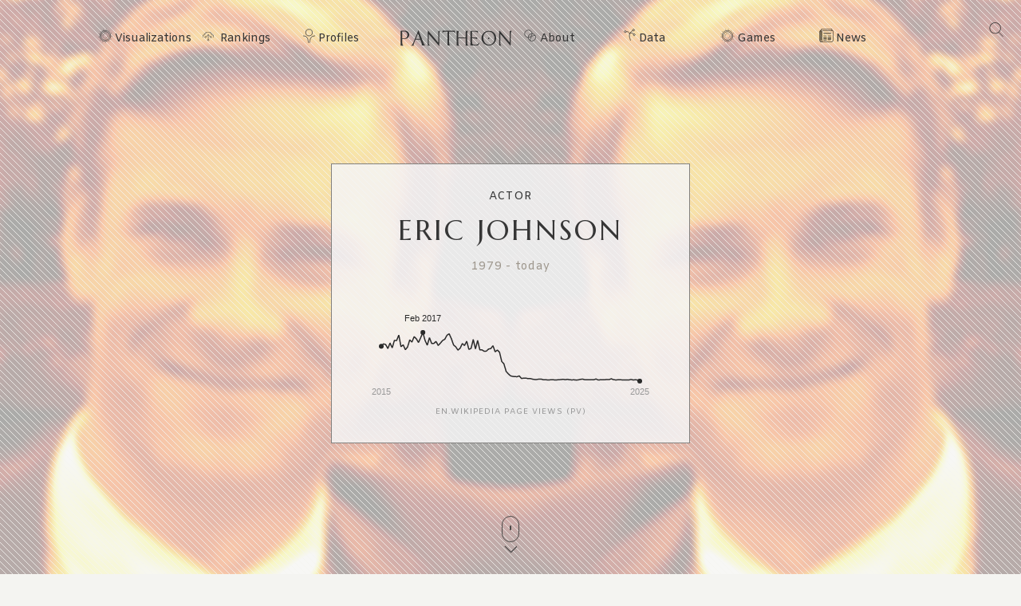

--- FILE ---
content_type: text/html; charset=utf-8
request_url: https://pantheon.world/profile/person/Eric_Johnson_(actor)
body_size: 21390
content:
<!DOCTYPE html><html lang="en" dir="ltr"><head><meta charSet="utf-8"/><meta name="viewport" content="width=device-width, initial-scale=1"/><link rel="stylesheet" href="/_next/static/css/90a20a2dae92ba0a.css" data-precedence="next"/><link rel="stylesheet" href="/_next/static/css/85c6442aca86678f.css" data-precedence="next"/><link rel="stylesheet" href="/_next/static/css/5929dab60b631b67.css" data-precedence="next"/><link rel="stylesheet" href="/_next/static/css/405757c7a9e3a9db.css" data-precedence="next"/><link rel="stylesheet" href="/_next/static/css/b2599dce500110a8.css" data-precedence="next"/><link rel="stylesheet" href="/_next/static/css/7a47cc5bcc30ebcd.css" as="style" data-precedence="dynamic"/><link rel="preload" as="script" fetchPriority="low" href="/_next/static/chunks/webpack-13622d0bbac81e62.js"/><script src="/_next/static/chunks/fd9d1056-11dd12c8896cfb93.js" async=""></script><script src="/_next/static/chunks/2117-2a02e6a363944a75.js" async=""></script><script src="/_next/static/chunks/main-app-c1133d4a337cb325.js" async=""></script><script src="/_next/static/chunks/7821-7645d96fbc674486.js" async=""></script><script src="/_next/static/chunks/4451-6b732a804ed419e1.js" async=""></script><script src="/_next/static/chunks/8667-8fdb02ff2aceb653.js" async=""></script><script src="/_next/static/chunks/1636-4569dac5dfe94232.js" async=""></script><script src="/_next/static/chunks/app/%5Blocale%5D/layout-f8863d89018aa4ed.js" async=""></script><script src="/_next/static/chunks/app/not-found-9239d79ab58aa28f.js" async=""></script><script src="/_next/static/chunks/2972-f34ee39a45ecd1f3.js" async=""></script><script src="/_next/static/chunks/658-3bcf2c73e105eadf.js" async=""></script><script src="/_next/static/chunks/3145-82eab3942afeec0c.js" async=""></script><script src="/_next/static/chunks/7516-59ab0dcee02972f5.js" async=""></script><script src="/_next/static/chunks/8578-181b6a1e3237e777.js" async=""></script><script src="/_next/static/chunks/9864-65a45bf801e6f2a6.js" async=""></script><script src="/_next/static/chunks/3464-e86ffd7293f6f71e.js" async=""></script><script src="/_next/static/chunks/6658-4999c8a7074d5b07.js" async=""></script><script src="/_next/static/chunks/3079-4f2f5c3278eb9205.js" async=""></script><script src="/_next/static/chunks/3505-6f646d456b86a9aa.js" async=""></script><script src="/_next/static/chunks/3255-93b7d646f27524ba.js" async=""></script><script src="/_next/static/chunks/7128-3e84515b073c7941.js" async=""></script><script src="/_next/static/chunks/app/%5Blocale%5D/profile/person/%5Bid%5D/page-c0f18e29d5af09a6.js" async=""></script><link rel="preload" href="https://www.googletagmanager.com/gtag/js?id=G-56HH4RQ1J2" as="script"/><link rel="preload" href="https://pagead2.googlesyndication.com/pagead/js/adsbygoogle.js?client=ca-pub-1706971377772539" as="script" crossorigin=""/><link data-rh="true" rel="icon" href="/images/favicon.ico" type="image/x-icon"/><title>Eric Johnson Biography | Pantheon</title><meta property="og:title" content="Eric Johnson Biography | Pantheon"/><meta property="og:image" content="https://pantheon.world/api/screenshot/person?id=5431932&amp;locale=en"/><meta name="twitter:card" content="summary_large_image"/><meta name="twitter:title" content="Eric Johnson Biography | Pantheon"/><meta name="twitter:image" content="https://pantheon.world/api/screenshot/person?id=5431932&amp;locale=en"/><link href="https://fonts.googleapis.com/css2?family=Marcellus&amp;display=swap" rel="stylesheet"/><link href="https://fonts.googleapis.com/css2?family=Amiko&amp;display=swap" rel="stylesheet"/><script src="/_next/static/chunks/polyfills-42372ed130431b0a.js" noModule=""></script></head><body><style>#nprogress{pointer-events:none}#nprogress .bar{background:#363636;position:fixed;z-index:1600;top: 0;left:0;width:100%;height:3px}#nprogress .peg{display:block;position:absolute;right:0;width:100px;height:100%;box-shadow:0 0 10px #363636,0 0 5px #363636;opacity:1;-webkit-transform:rotate(3deg) translate(0px,-4px);-ms-transform:rotate(3deg) translate(0px,-4px);transform:rotate(3deg) translate(0px,-4px)}#nprogress .spinner{display:block;position:fixed;z-index:1600;top: 15px;right:15px}#nprogress .spinner-icon{width:18px;height:18px;box-sizing:border-box;border:2px solid transparent;border-top-color:#363636;border-left-color:#363636;border-radius:50%;-webkit-animation:nprogress-spinner 400ms linear infinite;animation:nprogress-spinner 400ms linear infinite}.nprogress-custom-parent{overflow:hidden;position:relative}.nprogress-custom-parent #nprogress .bar,.nprogress-custom-parent #nprogress .spinner{position:absolute}@-webkit-keyframes nprogress-spinner{0%{-webkit-transform:rotate(0deg)}100%{-webkit-transform:rotate(360deg)}}@keyframes nprogress-spinner{0%{transform:rotate(0deg)}100%{transform:rotate(360deg)}}</style><!--$--><!--/$--><!--$--><nav><div id="navigation" class="globalNav navigation" role="navigation"><ul class="items"><li class="nav-btn"><span><img alt="navigation hamburger menu" loading="lazy" width="18" height="12" decoding="async" data-nimg="1" style="color:transparent" src="/images/icons/icon-nav.svg"/></span></li><li class="item"><a href="/en/explore/viz" class="item-link explore-link">Visualizations</a></li><li class="item"><a href="/en/explore/rankings?show=people" class="item-link rankings-link dd">Rankings</a><ul class="sub-items"><li><a href="/en/explore/rankings?show=people" class="item-link">People</a></li><li><a href="/en/explore/rankings?show=places" class="item-link">Places</a></li><li><a href="/en/explore/rankings?show=occupations" class="item-link">Occupations</a></li></ul></li><li class="item"><a href="/en/profile/person" class="item-link profiles-link dd">Profiles</a><ul class="sub-items"><li><a href="/en/profile/person" class="item-link">People</a></li><li><a href="/en/profile/place" class="item-link">Places</a></li><li><a href="/en/profile/country" class="item-link">Countries</a></li><li><a href="/en/profile/occupation" class="item-link">Occupations</a></li><li><a href="/en/profile/select-occupation-country" class="item-link">Occupation / Country</a></li><li><a href="/en/profile/era" class="item-link">Eras</a></li><li><a href="/en/profile/deaths/2025" class="item-link">Deaths</a></li></ul></li><li class="item home-link"><a href="/en" class="home"><img alt="Pantheon" loading="lazy" width="140" height="20" decoding="async" data-nimg="1" class="logo" style="color:transparent" src="/images/logos/logo_pantheon.svg"/></a></li><li class="item"><a class="item-link about-link" href="/en/data/faq">About</a></li><li class="item"><a class="item-link data-link dd" href="/en/data/permissions">Data</a><ul class="sub-items"><li><a class="item-link" href="/en/data/permissions">Permissions</a></li><li><a class="item-link" href="/en/data/datasets">Download</a></li><li><a class="item-link" href="/en/data/api">API</a></li></ul></li><li class="item"><a class="item-link explore-link dd" href="/en/game/yearbook">Games</a><ul class="sub-items"><li><a class="item-link" href="/en/game/yearbook">Yearbook</a></li><li><a class="item-link" href="/en/game/birthle">◼ <!-- -->Birthle</a></li><li><a class="item-link" href="/en/game/trivia">◼ <!-- -->Trivia</a></li><li><a href="https://trivia.rocks/" target="_blank" rel="noopener noreferrer" class="item-link">TuneTrivia <span class="new-badge">new!</span></a></li></ul></li><li class="item"><a class="item-link news-link" href="/en/news">News</a></li><li class="search-btn"><button><img alt="Search" loading="lazy" width="18" height="18" decoding="async" data-nimg="1" style="color:transparent" src="/images/icons/icon-search.svg"/></button></li></ul></div></nav><!--/$--><main><div class="person"><header class="hero"><div class="bg-container"><div class="bg-img-mask person" style="background-color:#D28629"><div class="bg-img bg-img-l" style="background-color:#D28629;background-image:url(&#x27;https://static.pantheon.world/profile/people/5431932.jpg&#x27;)"></div><div class="bg-img bg-img-r" style="background-color:#D28629;background-image:url(&#x27;https://static.pantheon.world/profile/people/5431932.jpg&#x27;)"></div></div></div><div class="info"><h2 class="profile-type">Actor</h2><h1 class="profile-name">Eric Johnson</h1><p class="date-subtitle">1979<!-- --> -<!-- --> <!-- -->today</p><div class="pageviews-chart-container"><div class="pageviews-chart" style="width:100%;height:120px"></div><p class="pageviews-label">EN<!-- -->.WIKIPEDIA PAGE VIEWS (PV)</p></div></div><div class="mouse"><span class="mouse-scroll"></span></div></header><div class="about-section"><nav class="profile-nav"><ol class="profile-nav-list"><li class="profile-nav-item"><a href="#metrics" class="profile-nav-link metrics"><span class="profile-nav-link-roman-numeral"></span><span class="profile-nav-link-title">Memorability Metrics</span><span class="jump-to-text" aria-hidden="true"> <!-- -->»</span></a></li><li class="profile-nav-item"><a href="#page-views-by-lang" class="profile-nav-link page-views-by-lang"><span class="profile-nav-link-roman-numeral"></span><span class="profile-nav-link-title">Page views of Eric Johnson by language</span><span class="jump-to-text" aria-hidden="true"> <!-- -->»</span></a></li><li class="profile-nav-item"><a href="#occupation_peers" class="profile-nav-link occupation_peers"><span class="profile-nav-link-roman-numeral"></span><span class="profile-nav-link-title">Among Actors</span><span class="jump-to-text" aria-hidden="true"> <!-- -->»</span></a></li><li class="profile-nav-item"><a href="#year_peers" class="profile-nav-link year_peers"><span class="profile-nav-link-roman-numeral"></span><span class="profile-nav-link-title">Contemporaries</span><span class="jump-to-text" aria-hidden="true"> <!-- -->»</span></a></li><li class="profile-nav-item"><a href="#country_peers" class="profile-nav-link country_peers"><span class="profile-nav-link-roman-numeral"></span><span class="profile-nav-link-title">In Canada</span><span class="jump-to-text" aria-hidden="true"> <!-- -->»</span></a></li><li class="profile-nav-item"><a href="#country_occupation_peers" class="profile-nav-link country_occupation_peers"><span class="profile-nav-link-roman-numeral"></span><span class="profile-nav-link-title">Among Actors In Canada</span><span class="jump-to-text" aria-hidden="true"> <!-- -->»</span></a></li></ol></nav><section class="intro-section person"><div class="intro-deco"><div class="deco-lines"><span class="deco-line" style="background-color:#D28629"></span><span class="deco-line" style="background-color:#D28629"></span><span class="deco-line" style="background-color:#D28629"></span><span class="deco-line" style="background-color:#D28629"></span><span class="deco-line" style="background-color:#D28629"></span><span class="deco-line" style="background-color:#D28629"></span><span class="deco-line" style="background-color:#D28629"></span><span class="deco-line" style="background-color:#D28629"></span><span class="deco-line" style="background-color:#D28629"></span><span class="deco-line" style="background-color:#D28629"></span><span class="deco-line" style="background-color:#D28629"></span><span class="deco-line" style="background-color:#D28629"></span><span class="deco-line" style="background-color:#D28629"></span><span class="deco-line" style="background-color:#D28629"></span></div></div><div class="intro-content"><div class="person-image-wrapper"><div class="image"><img src="https://static.pantheon.world/profile/people/5431932.jpg" class="undefined" alt="Photo of Eric Johnson" data-fallback=https://static.pantheon.world/icons/icon-person.svg onerror="this.onerror=null;this.src=this.dataset.fallback;" /></div><a href="https://x.com/ericjjohnson79" target="_blank" rel="noopener noreferrer" class="twitter-icon-link"><img alt="X (Twitter) profile" loading="lazy" width="20" height="20" decoding="async" data-nimg="1" style="color:transparent" srcSet="/_next/image?url=%2Fimages%2Flogos%2Ficons-x-logo-50.png&amp;w=32&amp;q=75 1x, /_next/image?url=%2Fimages%2Flogos%2Ficons-x-logo-50.png&amp;w=48&amp;q=75 2x" src="/_next/image?url=%2Fimages%2Flogos%2Ficons-x-logo-50.png&amp;w=48&amp;q=75"/></a></div><div class="intro-text"><h3><img alt="Icon of person" loading="lazy" width="24" height="24" decoding="async" data-nimg="1" style="color:transparent" src="/images/ui/profile-w.svg"/> <!-- -->Eric Johnson</h3><p>Eric Johann Johnson (born August 7, 1979) is a Canadian actor. He is known for playing Flash Gordon on the eponymous 2007–2008 television series, Whitney Fordman on the superhero series Smallville, Detective Luke Callaghan on the police drama Rookie Blue, and Jack Hyde in the Fifty Shades film series. In 2022, he played a misogynist corrupt sheriff in the HBO Max horror series Pretty Little Liars: Original Sin.<!-- --> <a href="https://en.wikipedia.org/wiki/Eric_Johnson_(actor)" target="_blank" rel="noopener noreferrer">Read more on Wikipedia</a></p><p>His biography is available in 25 different languages on Wikipedia. Eric Johnson is the 9,609th most popular <a href="/profile/occupation/actor">actor</a> (down from 8,785th in 2024), the 855th most popular biography from <a href="/profile/place/canada">Canada</a> (down from 759th in 2019) and the 253rd most popular <a href="/profile/occupation/actor/country/canada">Canadian Actor</a>.</p></div></div></section></div><section class="profile-section"><div class="section-head"><div class="section-title"><h4 id="metrics">Memorability Metrics</h4></div></div><div class="section-body"><div>Loading...</div></div></section><section class="profile-section"><div class="section-head"><div class="section-title"><h4 id="page-views-by-lang">Page views of Eric Johnson by language</h4></div></div><div class="section-body"><div>Loading...</div></div></section><section class="profile-section"><div class="section-head"><div class="section-title"><h4 id="occupation_peers">Among Actors</h4></div></div><div class="section-body"><div><p>Among <!-- -->actors<!-- -->,<!-- --> <!-- -->Eric Johnson<!-- --> ranks<!-- --> <strong>9,609</strong> out of<!-- --> <!-- -->13,578<!-- -->. <span>Before<!-- --> <!-- -->him<!-- --> are<!-- --> <span><span><a target="_self" href="/profile/person/Lisa_Chappell">Lisa Chappell</a>, </span><span><a target="_self" href="/profile/person/Michael_Cimino_(actor)">Michael Cimino</a>, </span><span><a target="_self" href="/profile/person/John_Inman">John Inman</a>, </span><span><a target="_self" href="/profile/person/Kira_Reed">Kira Reed</a>, </span><span><a target="_self" href="/profile/person/Marina_de_Tavira">Marina de Tavira</a>, </span><span> and <a target="_self" href="/profile/person/Vincent_Martella">Vincent Martella</a></span></span>.<!-- --> </span><span>After <!-- -->him<!-- --> <!-- -->are<!-- --> <span><span><a target="_self" href="/profile/person/Melinda_Kinnaman">Melinda Kinnaman</a>, </span><span><a target="_self" href="/profile/person/Matt_Gerald">Matt Gerald</a>, </span><span><a target="_self" href="/profile/person/Mylène_Jampanoï">Mylène Jampanoï</a>, </span><span><a target="_self" href="/profile/person/Mary_Ann_Mobley">Mary Ann Mobley</a>, </span><span><a target="_self" href="/profile/person/Erica_Gimpel">Erica Gimpel</a>, </span><span> and <a target="_self" href="/profile/person/Cynthia_Gibb">Cynthia Gibb</a></span></span>.</span></p><div class="rank-title"><h3>Most Popular <!-- -->Actors<!-- --> in Wikipedia</h3><a href="/explore/rankings?show=people&amp;occupation=ACTOR">Go to all Rankings</a></div><div class="rank-carousel"><a class="arrow back" href="#"><img alt="Load previous" loading="lazy" width="8" height="12" decoding="async" data-nimg="1" class="back" style="color:transparent" src="/images/ui/tri-left-b.svg"/></a><ul class="rank-list"><li><div class="rank-photo"><a href="/profile/person/Lisa_Chappell"><div class="image"><img src="https://static.pantheon.world/profile/people/1237203.jpg" class="undefined" alt="Photo of Lisa Chappell" data-fallback=https://static.pantheon.world/icons/icon-person.svg onerror="this.onerror=null;this.src=this.dataset.fallback;" /></div></a></div><h2><a href="/profile/person/Lisa_Chappell">Lisa Chappell</a></h2><p class="rank-year">1968<!-- --> -<!-- --> <!-- -->Present</p><p class="rank-year"><strong>HPI:</strong> <!-- -->47.60</p><p class="rank-year"><strong>Rank:</strong> <!-- -->9,605</p></li><li><div class="rank-photo"><a href="/profile/person/Michael_Cimino_(actor)"><div class="image"><img src="https://static.pantheon.world/profile/people/64314791.jpg" class="undefined" alt="Photo of Michael Cimino" data-fallback=https://static.pantheon.world/icons/icon-person.svg onerror="this.onerror=null;this.src=this.dataset.fallback;" /></div></a></div><h2><a href="/profile/person/Michael_Cimino_(actor)">Michael Cimino</a></h2><p class="rank-year">1999<!-- --> -<!-- --> <!-- -->Present</p><p class="rank-year"><strong>HPI:</strong> <!-- -->47.60</p><p class="rank-year"><strong>Rank:</strong> <!-- -->9,606</p></li><li><div class="rank-photo"><a href="/profile/person/John_Inman"><div class="image"><img src="https://static.pantheon.world/profile/people/395233.jpg" class="undefined" alt="Photo of John Inman" data-fallback=https://static.pantheon.world/icons/icon-person.svg onerror="this.onerror=null;this.src=this.dataset.fallback;" /></div></a></div><h2><a href="/profile/person/John_Inman">John Inman</a></h2><p class="rank-year">1935<!-- --> -<!-- --> <!-- -->2007</p><p class="rank-year"><strong>HPI:</strong> <!-- -->47.59</p><p class="rank-year"><strong>Rank:</strong> <!-- -->9,607</p></li><li><div class="rank-photo"><a href="/profile/person/Kira_Reed"><div class="image"><img src="https://static.pantheon.world/profile/people/14150448.jpg" class="undefined" alt="Photo of Kira Reed" data-fallback=https://static.pantheon.world/icons/icon-person.svg onerror="this.onerror=null;this.src=this.dataset.fallback;" /></div></a></div><h2><a href="/profile/person/Kira_Reed">Kira Reed</a></h2><p class="rank-year">1971<!-- --> -<!-- --> <!-- -->Present</p><p class="rank-year"><strong>HPI:</strong> <!-- -->47.59</p><p class="rank-year"><strong>Rank:</strong> <!-- -->9,608</p></li><li><div class="rank-photo"><a href="/profile/person/Marina_de_Tavira"><div class="image"><img src="https://static.pantheon.world/profile/people/59157157.jpg" class="undefined" alt="Photo of Marina de Tavira" data-fallback=https://static.pantheon.world/icons/icon-person.svg onerror="this.onerror=null;this.src=this.dataset.fallback;" /></div></a></div><h2><a href="/profile/person/Marina_de_Tavira">Marina de Tavira</a></h2><p class="rank-year">1974<!-- --> -<!-- --> <!-- -->Present</p><p class="rank-year"><strong>HPI:</strong> <!-- -->47.59</p><p class="rank-year"><strong>Rank:</strong> <!-- -->9,609</p></li><li><div class="rank-photo"><a href="/profile/person/Vincent_Martella"><div class="image"><img src="https://static.pantheon.world/profile/people/2853142.jpg" class="undefined" alt="Photo of Vincent Martella" data-fallback=https://static.pantheon.world/icons/icon-person.svg onerror="this.onerror=null;this.src=this.dataset.fallback;" /></div></a></div><h2><a href="/profile/person/Vincent_Martella">Vincent Martella</a></h2><p class="rank-year">1992<!-- --> -<!-- --> <!-- -->Present</p><p class="rank-year"><strong>HPI:</strong> <!-- -->47.59</p><p class="rank-year"><strong>Rank:</strong> <!-- -->9,610</p></li><li class="rank-me"><div class="rank-photo"><a href="/profile/person/Eric_Johnson_(actor)"><div class="image"><img src="https://static.pantheon.world/profile/people/5431932.jpg" class="undefined" alt="Photo of Eric Johnson" data-fallback=https://static.pantheon.world/icons/icon-person.svg onerror="this.onerror=null;this.src=this.dataset.fallback;" /></div></a></div><h2><a href="/profile/person/Eric_Johnson_(actor)">Eric Johnson</a></h2><p class="rank-year">1979<!-- --> -<!-- --> <!-- -->Present</p><p class="rank-year"><strong>HPI:</strong> <!-- -->47.59</p><p class="rank-year"><strong>Rank:</strong> <!-- -->9,611</p></li><li><div class="rank-photo"><a href="/profile/person/Melinda_Kinnaman"><div class="image"><img src="https://static.pantheon.world/profile/people/8811794.jpg" class="undefined" alt="Photo of Melinda Kinnaman" data-fallback=https://static.pantheon.world/icons/icon-person.svg onerror="this.onerror=null;this.src=this.dataset.fallback;" /></div></a></div><h2><a href="/profile/person/Melinda_Kinnaman">Melinda Kinnaman</a></h2><p class="rank-year">1971<!-- --> -<!-- --> <!-- -->Present</p><p class="rank-year"><strong>HPI:</strong> <!-- -->47.59</p><p class="rank-year"><strong>Rank:</strong> <!-- -->9,612</p></li><li><div class="rank-photo"><a href="/profile/person/Matt_Gerald"><div class="image"><img src="https://static.pantheon.world/profile/people/19754556.jpg" class="undefined" alt="Photo of Matt Gerald" data-fallback=https://static.pantheon.world/icons/icon-person.svg onerror="this.onerror=null;this.src=this.dataset.fallback;" /></div></a></div><h2><a href="/profile/person/Matt_Gerald">Matt Gerald</a></h2><p class="rank-year">1970<!-- --> -<!-- --> <!-- -->Present</p><p class="rank-year"><strong>HPI:</strong> <!-- -->47.59</p><p class="rank-year"><strong>Rank:</strong> <!-- -->9,613</p></li><li><div class="rank-photo"><a href="/profile/person/Mylène_Jampanoï"><div class="image"><img src="https://static.pantheon.world/profile/people/8117534.jpg" class="undefined" alt="Photo of Mylène Jampanoï" data-fallback=https://static.pantheon.world/icons/icon-person.svg onerror="this.onerror=null;this.src=this.dataset.fallback;" /></div></a></div><h2><a href="/profile/person/Mylène_Jampanoï">Mylène Jampanoï</a></h2><p class="rank-year">1980<!-- --> -<!-- --> <!-- -->Present</p><p class="rank-year"><strong>HPI:</strong> <!-- -->47.59</p><p class="rank-year"><strong>Rank:</strong> <!-- -->9,614</p></li><li><div class="rank-photo"><a href="/profile/person/Mary_Ann_Mobley"><div class="image"><img src="https://static.pantheon.world/profile/people/395499.jpg" class="undefined" alt="Photo of Mary Ann Mobley" data-fallback=https://static.pantheon.world/icons/icon-person.svg onerror="this.onerror=null;this.src=this.dataset.fallback;" /></div></a></div><h2><a href="/profile/person/Mary_Ann_Mobley">Mary Ann Mobley</a></h2><p class="rank-year">1937<!-- --> -<!-- --> <!-- -->2014</p><p class="rank-year"><strong>HPI:</strong> <!-- -->47.59</p><p class="rank-year"><strong>Rank:</strong> <!-- -->9,615</p></li><li><div class="rank-photo"><a href="/profile/person/Erica_Gimpel"><div class="image"><img src="https://static.pantheon.world/profile/people/4998392.jpg" class="undefined" alt="Photo of Erica Gimpel" data-fallback=https://static.pantheon.world/icons/icon-person.svg onerror="this.onerror=null;this.src=this.dataset.fallback;" /></div></a></div><h2><a href="/profile/person/Erica_Gimpel">Erica Gimpel</a></h2><p class="rank-year">1964<!-- --> -<!-- --> <!-- -->Present</p><p class="rank-year"><strong>HPI:</strong> <!-- -->47.58</p><p class="rank-year"><strong>Rank:</strong> <!-- -->9,616</p></li><li><div class="rank-photo"><a href="/profile/person/Cynthia_Gibb"><div class="image"><img src="https://static.pantheon.world/profile/people/2244763.jpg" class="undefined" alt="Photo of Cynthia Gibb" data-fallback=https://static.pantheon.world/icons/icon-person.svg onerror="this.onerror=null;this.src=this.dataset.fallback;" /></div></a></div><h2><a href="/profile/person/Cynthia_Gibb">Cynthia Gibb</a></h2><p class="rank-year">1963<!-- --> -<!-- --> <!-- -->Present</p><p class="rank-year"><strong>HPI:</strong> <!-- -->47.58</p><p class="rank-year"><strong>Rank:</strong> <!-- -->9,617</p></li></ul><a class="arrow forward" href="#"><img alt="Load previous" loading="lazy" width="8" height="12" decoding="async" data-nimg="1" class="forward" style="color:transparent" src="/images/ui/tri-right-b.svg"/></a></div></div></div></section><section class="profile-section" style="text-align:center"><ins class="adsbygoogle" style="display:block;width:100%;max-width:792px;height:120px;margin:0 0 40px" data-ad-client="ca-pub-1706971377772539" data-ad-slot="4694641051" data-ad-format="auto" data-full-width-responsive="true"></ins></section><section class="profile-section"><div class="section-head"><div class="section-title"><h4 id="year_peers">Contemporaries</h4></div></div><div class="section-body"><div><p>Among people born in <!-- -->1979<!-- -->,<!-- --> <!-- -->Eric Johnson<!-- --> ranks<!-- --> <strong>452</strong>. <span>Before<!-- --> <!-- -->him<!-- --> <!-- -->are<!-- --> <span><span><a target="_self" href="/profile/person/Nazlı_Tolga">Nazlı Tolga</a>, </span><span><a target="_self" href="/profile/person/Sotirios_Kyrgiakos">Sotirios Kyrgiakos</a>, </span><span><a target="_self" href="/profile/person/Samoa_Joe">Samoa Joe</a>, </span><span><a target="_self" href="/profile/person/Carlos_Ruiz_(Guatemalan_footballer)">Carlos Ruiz</a>, </span><span><a target="_self" href="/profile/person/Lake_Bell">Lake Bell</a>, </span><span> and <a target="_self" href="/profile/person/Kim_Yong-dae">Kim Yong-dae</a></span></span>.<!-- --> </span><span>After <!-- -->him<!-- --> <!-- -->are<!-- --> <span><span><a target="_self" href="/profile/person/Francileudo_Santos">Francileudo Santos</a>, </span><span><a target="_self" href="/profile/person/Nathalie_Dechy">Nathalie Dechy</a>, </span><span><a target="_self" href="/profile/person/Marián_Hossa">Marián Hossa</a>, </span><span><a target="_self" href="/profile/person/Pavlos_Fyssas">Pavlos Fyssas</a>, </span><span><a target="_self" href="/profile/person/Lindy_Booth">Lindy Booth</a>, </span><span> and <a target="_self" href="/profile/person/Joe_Chen">Joe Chen</a></span></span>.</span></p><div class="rank-title"><h3>Others Born in <!-- -->1979</h3><a href="/explore/rankings?viz=treemap&amp;show=people&amp;years=1979,1979&amp;yearType=birthyear">Go to all Rankings</a></div><div class="rank-carousel"><a class="arrow back" href="#"><img alt="Load previous" loading="lazy" width="8" height="12" decoding="async" data-nimg="1" class="back" style="color:transparent" src="/images/ui/tri-left-b.svg"/></a><ul class="rank-list"><li><div class="rank-photo"><a href="/profile/person/Nazlı_Tolga"><div class="image"><img src="https://static.pantheon.world/profile/people/53877762.jpg" class="undefined" alt="Photo of Nazlı Tolga" data-fallback=https://static.pantheon.world/icons/icon-person.svg onerror="this.onerror=null;this.src=this.dataset.fallback;" /></div></a></div><h2><a href="/profile/person/Nazlı_Tolga">Nazlı Tolga</a></h2><p>JOURNALIST</p><p class="rank-year">1979<!-- --> -<!-- --> <!-- -->Present</p><p class="rank-year"><strong>HPI:</strong> <!-- -->47.74</p><p class="rank-year"><strong>Rank:</strong> <!-- -->446</p></li><li><div class="rank-photo"><a href="/profile/person/Sotirios_Kyrgiakos"><div class="image"><img src="https://static.pantheon.world/profile/people/1418680.jpg" class="undefined" alt="Photo of Sotirios Kyrgiakos" data-fallback=https://static.pantheon.world/icons/icon-person.svg onerror="this.onerror=null;this.src=this.dataset.fallback;" /></div></a></div><h2><a href="/profile/person/Sotirios_Kyrgiakos">Sotirios Kyrgiakos</a></h2><p>SOCCER PLAYER</p><p class="rank-year">1979<!-- --> -<!-- --> <!-- -->Present</p><p class="rank-year"><strong>HPI:</strong> <!-- -->47.72</p><p class="rank-year"><strong>Rank:</strong> <!-- -->447</p></li><li><div class="rank-photo"><a href="/profile/person/Samoa_Joe"><div class="image"><img src="https://static.pantheon.world/profile/people/994160.jpg" class="undefined" alt="Photo of Samoa Joe" data-fallback=https://static.pantheon.world/icons/icon-person.svg onerror="this.onerror=null;this.src=this.dataset.fallback;" /></div></a></div><h2><a href="/profile/person/Samoa_Joe">Samoa Joe</a></h2><p>WRESTLER</p><p class="rank-year">1979<!-- --> -<!-- --> <!-- -->Present</p><p class="rank-year"><strong>HPI:</strong> <!-- -->47.71</p><p class="rank-year"><strong>Rank:</strong> <!-- -->448</p></li><li><div class="rank-photo"><a href="/profile/person/Carlos_Ruiz_(Guatemalan_footballer)"><div class="image"><img src="https://static.pantheon.world/profile/people/1004078.jpg" class="undefined" alt="Photo of Carlos Ruiz" data-fallback=https://static.pantheon.world/icons/icon-person.svg onerror="this.onerror=null;this.src=this.dataset.fallback;" /></div></a></div><h2><a href="/profile/person/Carlos_Ruiz_(Guatemalan_footballer)">Carlos Ruiz</a></h2><p>SOCCER PLAYER</p><p class="rank-year">1979<!-- --> -<!-- --> <!-- -->Present</p><p class="rank-year"><strong>HPI:</strong> <!-- -->47.68</p><p class="rank-year"><strong>Rank:</strong> <!-- -->449</p></li><li><div class="rank-photo"><a href="/profile/person/Lake_Bell"><div class="image"><img src="https://static.pantheon.world/profile/people/2659428.jpg" class="undefined" alt="Photo of Lake Bell" data-fallback=https://static.pantheon.world/icons/icon-person.svg onerror="this.onerror=null;this.src=this.dataset.fallback;" /></div></a></div><h2><a href="/profile/person/Lake_Bell">Lake Bell</a></h2><p>ACTOR</p><p class="rank-year">1979<!-- --> -<!-- --> <!-- -->Present</p><p class="rank-year"><strong>HPI:</strong> <!-- -->47.68</p><p class="rank-year"><strong>Rank:</strong> <!-- -->450</p></li><li><div class="rank-photo"><a href="/profile/person/Kim_Yong-dae"><div class="image"><img src="https://static.pantheon.world/profile/people/5356881.jpg" class="undefined" alt="Photo of Kim Yong-dae" data-fallback=https://static.pantheon.world/icons/icon-person.svg onerror="this.onerror=null;this.src=this.dataset.fallback;" /></div></a></div><h2><a href="/profile/person/Kim_Yong-dae">Kim Yong-dae</a></h2><p>SOCCER PLAYER</p><p class="rank-year">1979<!-- --> -<!-- --> <!-- -->Present</p><p class="rank-year"><strong>HPI:</strong> <!-- -->47.67</p><p class="rank-year"><strong>Rank:</strong> <!-- -->451</p></li><li class="rank-me"><div class="rank-photo"><a href="/profile/person/Eric_Johnson_(actor)"><div class="image"><img src="https://static.pantheon.world/profile/people/5431932.jpg" class="undefined" alt="Photo of Eric Johnson" data-fallback=https://static.pantheon.world/icons/icon-person.svg onerror="this.onerror=null;this.src=this.dataset.fallback;" /></div></a></div><h2><a href="/profile/person/Eric_Johnson_(actor)">Eric Johnson</a></h2><p>ACTOR</p><p class="rank-year">1979<!-- --> -<!-- --> <!-- -->Present</p><p class="rank-year"><strong>HPI:</strong> <!-- -->47.59</p><p class="rank-year"><strong>Rank:</strong> <!-- -->452</p></li><li><div class="rank-photo"><a href="/profile/person/Francileudo_Santos"><div class="image"><img src="https://static.pantheon.world/profile/people/3627015.jpg" class="undefined" alt="Photo of Francileudo Santos" data-fallback=https://static.pantheon.world/icons/icon-person.svg onerror="this.onerror=null;this.src=this.dataset.fallback;" /></div></a></div><h2><a href="/profile/person/Francileudo_Santos">Francileudo Santos</a></h2><p>SOCCER PLAYER</p><p class="rank-year">1979<!-- --> -<!-- --> <!-- -->Present</p><p class="rank-year"><strong>HPI:</strong> <!-- -->47.54</p><p class="rank-year"><strong>Rank:</strong> <!-- -->453</p></li><li><div class="rank-photo"><a href="/profile/person/Nathalie_Dechy"><div class="image"><img src="https://static.pantheon.world/profile/people/1953990.jpg" class="undefined" alt="Photo of Nathalie Dechy" data-fallback=https://static.pantheon.world/icons/icon-person.svg onerror="this.onerror=null;this.src=this.dataset.fallback;" /></div></a></div><h2><a href="/profile/person/Nathalie_Dechy">Nathalie Dechy</a></h2><p>TENNIS PLAYER</p><p class="rank-year">1979<!-- --> -<!-- --> <!-- -->Present</p><p class="rank-year"><strong>HPI:</strong> <!-- -->47.54</p><p class="rank-year"><strong>Rank:</strong> <!-- -->454</p></li><li><div class="rank-photo"><a href="/profile/person/Marián_Hossa"><div class="image"><img src="https://static.pantheon.world/profile/people/440040.jpg" class="undefined" alt="Photo of Marián Hossa" data-fallback=https://static.pantheon.world/icons/icon-person.svg onerror="this.onerror=null;this.src=this.dataset.fallback;" /></div></a></div><h2><a href="/profile/person/Marián_Hossa">Marián Hossa</a></h2><p>HOCKEY PLAYER</p><p class="rank-year">1979<!-- --> -<!-- --> <!-- -->Present</p><p class="rank-year"><strong>HPI:</strong> <!-- -->47.54</p><p class="rank-year"><strong>Rank:</strong> <!-- -->455</p></li><li><div class="rank-photo"><a href="/profile/person/Pavlos_Fyssas"><div class="image"><img src="https://static.pantheon.world/profile/people/40571181.jpg" class="undefined" alt="Photo of Pavlos Fyssas" data-fallback=https://static.pantheon.world/icons/icon-person.svg onerror="this.onerror=null;this.src=this.dataset.fallback;" /></div></a></div><h2><a href="/profile/person/Pavlos_Fyssas">Pavlos Fyssas</a></h2><p>MUSICIAN</p><p class="rank-year">1979<!-- --> -<!-- --> <!-- -->2013</p><p class="rank-year"><strong>HPI:</strong> <!-- -->47.52</p><p class="rank-year"><strong>Rank:</strong> <!-- -->456</p></li><li><div class="rank-photo"><a href="/profile/person/Lindy_Booth"><div class="image"><img src="https://static.pantheon.world/profile/people/2609069.jpg" class="undefined" alt="Photo of Lindy Booth" data-fallback=https://static.pantheon.world/icons/icon-person.svg onerror="this.onerror=null;this.src=this.dataset.fallback;" /></div></a></div><h2><a href="/profile/person/Lindy_Booth">Lindy Booth</a></h2><p>ACTOR</p><p class="rank-year">1979<!-- --> -<!-- --> <!-- -->Present</p><p class="rank-year"><strong>HPI:</strong> <!-- -->47.50</p><p class="rank-year"><strong>Rank:</strong> <!-- -->457</p></li><li><div class="rank-photo"><a href="/profile/person/Joe_Chen"><div class="image"><img src="https://static.pantheon.world/profile/people/5296960.jpg" class="undefined" alt="Photo of Joe Chen" data-fallback=https://static.pantheon.world/icons/icon-person.svg onerror="this.onerror=null;this.src=this.dataset.fallback;" /></div></a></div><h2><a href="/profile/person/Joe_Chen">Joe Chen</a></h2><p>ACTOR</p><p class="rank-year">1979<!-- --> -<!-- --> <!-- -->Present</p><p class="rank-year"><strong>HPI:</strong> <!-- -->47.50</p><p class="rank-year"><strong>Rank:</strong> <!-- -->458</p></li></ul><a class="arrow forward" href="#"><img alt="Load previous" loading="lazy" width="8" height="12" decoding="async" data-nimg="1" class="forward" style="color:transparent" src="/images/ui/tri-right-b.svg"/></a></div></div></div></section><section class="profile-section"><div class="section-head"><div class="section-title"><h4 id="country_peers">In Canada</h4></div></div><div class="section-body"><div><p>Among people born in<!-- --> <a href="/profile/country/canada">Canada</a>, <!-- -->Eric Johnson<!-- --> ranks<!-- --> <strong>856</strong> <!-- -->out of <!-- -->NaN<!-- -->. <span>Before<!-- --> <!-- -->him<!-- --> are<!-- --> <span><span><a target="_self" href="/profile/person/Bruce_Fairbairn">Bruce Fairbairn (1949)</a>, </span><span><a target="_self" href="/profile/person/Hooley_Smith">Hooley Smith (1903)</a>, </span><span><a target="_self" href="/profile/person/Roger_Avary">Roger Avary (1965)</a>, </span><span><a target="_self" href="/profile/person/Katharine_Hayhoe">Katharine Hayhoe (1972)</a>, </span><span><a target="_self" href="/profile/person/Bruce_LaBruce">Bruce LaBruce (1964)</a>, </span><span> and <a target="_self" href="/profile/person/Deborah_Ellis">Deborah Ellis (1960)</a></span></span>.<!-- --> </span><span>After <!-- -->him<!-- --> <!-- -->are<!-- --> <span><span><a target="_self" href="/profile/person/George_Lyon_(golfer)">George Lyon (1858)</a>, </span><span><a target="_self" href="/profile/person/Peter_Outerbridge">Peter Outerbridge (1966)</a>, </span><span><a target="_self" href="/profile/person/Luke_Ford">Luke Ford (1981)</a>, </span><span><a target="_self" href="/profile/person/Rob_Ford">Rob Ford (1969)</a>, </span><span><a target="_self" href="/profile/person/Lindy_Booth">Lindy Booth (1979)</a>, </span><span> and <a target="_self" href="/profile/person/Marc-André_Fleury">Marc-André Fleury (1984)</a></span></span>.</span></p><div class="rank-title"><h3>Others born in<!-- --> <a href="/profile/country/canada">Canada</a></h3><a href="/explore/rankings?show=people&amp;place=undefined">Go to all Rankings</a></div><div class="rank-carousel"><a class="arrow back" href="#"><img alt="Load previous" loading="lazy" width="8" height="12" decoding="async" data-nimg="1" class="back" style="color:transparent" src="/images/ui/tri-left-b.svg"/></a><ul class="rank-list"><li><div class="rank-photo"><a href="/profile/person/Bruce_Fairbairn"><div class="image"><img src="https://static.pantheon.world/profile/people/911140.jpg" class="undefined" alt="Photo of Bruce Fairbairn" data-fallback=https://static.pantheon.world/icons/icon-person.svg onerror="this.onerror=null;this.src=this.dataset.fallback;" /></div></a></div><h2><a href="/profile/person/Bruce_Fairbairn">Bruce Fairbairn</a></h2><p>MUSICIAN</p><p class="rank-year">1949<!-- --> -<!-- --> <!-- -->1999</p><p class="rank-year"><strong>HPI:</strong> <!-- -->47.82</p><p class="rank-year"><strong>Rank:</strong> <!-- -->850</p></li><li><div class="rank-photo"><a href="/profile/person/Hooley_Smith"><div class="image"><img src="https://static.pantheon.world/profile/people/2024765.jpg" class="undefined" alt="Photo of Hooley Smith" data-fallback=https://static.pantheon.world/icons/icon-person.svg onerror="this.onerror=null;this.src=this.dataset.fallback;" /></div></a></div><h2><a href="/profile/person/Hooley_Smith">Hooley Smith</a></h2><p>HOCKEY PLAYER</p><p class="rank-year">1903<!-- --> -<!-- --> <!-- -->1963</p><p class="rank-year"><strong>HPI:</strong> <!-- -->47.73</p><p class="rank-year"><strong>Rank:</strong> <!-- -->851</p></li><li><div class="rank-photo"><a href="/profile/person/Roger_Avary"><div class="image"><img src="https://static.pantheon.world/profile/people/181379.jpg" class="undefined" alt="Photo of Roger Avary" data-fallback=https://static.pantheon.world/icons/icon-person.svg onerror="this.onerror=null;this.src=this.dataset.fallback;" /></div></a></div><h2><a href="/profile/person/Roger_Avary">Roger Avary</a></h2><p>FILM DIRECTOR</p><p class="rank-year">1965<!-- --> -<!-- --> <!-- -->Present</p><p class="rank-year"><strong>HPI:</strong> <!-- -->47.73</p><p class="rank-year"><strong>Rank:</strong> <!-- -->852</p></li><li><div class="rank-photo"><a href="/profile/person/Katharine_Hayhoe"><div class="image"><img src="https://static.pantheon.world/profile/people/40478304.jpg" class="undefined" alt="Photo of Katharine Hayhoe" data-fallback=https://static.pantheon.world/icons/icon-person.svg onerror="this.onerror=null;this.src=this.dataset.fallback;" /></div></a></div><h2><a href="/profile/person/Katharine_Hayhoe">Katharine Hayhoe</a></h2><p>POLITICAL SCIENTIST</p><p class="rank-year">1972<!-- --> -<!-- --> <!-- -->Present</p><p class="rank-year"><strong>HPI:</strong> <!-- -->47.72</p><p class="rank-year"><strong>Rank:</strong> <!-- -->853</p></li><li><div class="rank-photo"><a href="/profile/person/Bruce_LaBruce"><div class="image"><img src="https://static.pantheon.world/profile/people/1013336.jpg" class="undefined" alt="Photo of Bruce LaBruce" data-fallback=https://static.pantheon.world/icons/icon-person.svg onerror="this.onerror=null;this.src=this.dataset.fallback;" /></div></a></div><h2><a href="/profile/person/Bruce_LaBruce">Bruce LaBruce</a></h2><p>FILM DIRECTOR</p><p class="rank-year">1964<!-- --> -<!-- --> <!-- -->Present</p><p class="rank-year"><strong>HPI:</strong> <!-- -->47.63</p><p class="rank-year"><strong>Rank:</strong> <!-- -->854</p></li><li><div class="rank-photo"><a href="/profile/person/Deborah_Ellis"><div class="image"><img src="https://static.pantheon.world/profile/people/10522519.jpg" class="undefined" alt="Photo of Deborah Ellis" data-fallback=https://static.pantheon.world/icons/icon-person.svg onerror="this.onerror=null;this.src=this.dataset.fallback;" /></div></a></div><h2><a href="/profile/person/Deborah_Ellis">Deborah Ellis</a></h2><p>WRITER</p><p class="rank-year">1960<!-- --> -<!-- --> <!-- -->Present</p><p class="rank-year"><strong>HPI:</strong> <!-- -->47.63</p><p class="rank-year"><strong>Rank:</strong> <!-- -->855</p></li><li class="rank-me"><div class="rank-photo"><a href="/profile/person/Eric_Johnson_(actor)"><div class="image"><img src="https://static.pantheon.world/profile/people/5431932.jpg" class="undefined" alt="Photo of Eric Johnson" data-fallback=https://static.pantheon.world/icons/icon-person.svg onerror="this.onerror=null;this.src=this.dataset.fallback;" /></div></a></div><h2><a href="/profile/person/Eric_Johnson_(actor)">Eric Johnson</a></h2><p>ACTOR</p><p class="rank-year">1979<!-- --> -<!-- --> <!-- -->Present</p><p class="rank-year"><strong>HPI:</strong> <!-- -->47.59</p><p class="rank-year"><strong>Rank:</strong> <!-- -->856</p></li><li><div class="rank-photo"><a href="/profile/person/George_Lyon_(golfer)"><div class="image"><img src="https://static.pantheon.world/profile/people/4556642.jpg" class="undefined" alt="Photo of George Lyon" data-fallback=https://static.pantheon.world/icons/icon-person.svg onerror="this.onerror=null;this.src=this.dataset.fallback;" /></div></a></div><h2><a href="/profile/person/George_Lyon_(golfer)">George Lyon</a></h2><p>GOLFER</p><p class="rank-year">1858<!-- --> -<!-- --> <!-- -->1938</p><p class="rank-year"><strong>HPI:</strong> <!-- -->47.57</p><p class="rank-year"><strong>Rank:</strong> <!-- -->857</p></li><li><div class="rank-photo"><a href="/profile/person/Peter_Outerbridge"><div class="image"><img src="https://static.pantheon.world/profile/people/2374331.jpg" class="undefined" alt="Photo of Peter Outerbridge" data-fallback=https://static.pantheon.world/icons/icon-person.svg onerror="this.onerror=null;this.src=this.dataset.fallback;" /></div></a></div><h2><a href="/profile/person/Peter_Outerbridge">Peter Outerbridge</a></h2><p>ACTOR</p><p class="rank-year">1966<!-- --> -<!-- --> <!-- -->Present</p><p class="rank-year"><strong>HPI:</strong> <!-- -->47.57</p><p class="rank-year"><strong>Rank:</strong> <!-- -->858</p></li><li><div class="rank-photo"><a href="/profile/person/Luke_Ford"><div class="image"><img src="https://static.pantheon.world/profile/people/15647492.jpg" class="undefined" alt="Photo of Luke Ford" data-fallback=https://static.pantheon.world/icons/icon-person.svg onerror="this.onerror=null;this.src=this.dataset.fallback;" /></div></a></div><h2><a href="/profile/person/Luke_Ford">Luke Ford</a></h2><p>ACTOR</p><p class="rank-year">1981<!-- --> -<!-- --> <!-- -->Present</p><p class="rank-year"><strong>HPI:</strong> <!-- -->47.53</p><p class="rank-year"><strong>Rank:</strong> <!-- -->859</p></li><li><div class="rank-photo"><a href="/profile/person/Rob_Ford"><div class="image"><img src="https://static.pantheon.world/profile/people/1560095.jpg" class="undefined" alt="Photo of Rob Ford" data-fallback=https://static.pantheon.world/icons/icon-person.svg onerror="this.onerror=null;this.src=this.dataset.fallback;" /></div></a></div><h2><a href="/profile/person/Rob_Ford">Rob Ford</a></h2><p>POLITICIAN</p><p class="rank-year">1969<!-- --> -<!-- --> <!-- -->2016</p><p class="rank-year"><strong>HPI:</strong> <!-- -->47.50</p><p class="rank-year"><strong>Rank:</strong> <!-- -->860</p></li><li><div class="rank-photo"><a href="/profile/person/Lindy_Booth"><div class="image"><img src="https://static.pantheon.world/profile/people/2609069.jpg" class="undefined" alt="Photo of Lindy Booth" data-fallback=https://static.pantheon.world/icons/icon-person.svg onerror="this.onerror=null;this.src=this.dataset.fallback;" /></div></a></div><h2><a href="/profile/person/Lindy_Booth">Lindy Booth</a></h2><p>ACTOR</p><p class="rank-year">1979<!-- --> -<!-- --> <!-- -->Present</p><p class="rank-year"><strong>HPI:</strong> <!-- -->47.50</p><p class="rank-year"><strong>Rank:</strong> <!-- -->861</p></li><li><div class="rank-photo"><a href="/profile/person/Marc-André_Fleury"><div class="image"><img src="https://static.pantheon.world/profile/people/566283.jpg" class="undefined" alt="Photo of Marc-André Fleury" data-fallback=https://static.pantheon.world/icons/icon-person.svg onerror="this.onerror=null;this.src=this.dataset.fallback;" /></div></a></div><h2><a href="/profile/person/Marc-André_Fleury">Marc-André Fleury</a></h2><p>ATHLETE</p><p class="rank-year">1984<!-- --> -<!-- --> <!-- -->Present</p><p class="rank-year"><strong>HPI:</strong> <!-- -->47.43</p><p class="rank-year"><strong>Rank:</strong> <!-- -->862</p></li></ul><a class="arrow forward" href="#"><img alt="Load previous" loading="lazy" width="8" height="12" decoding="async" data-nimg="1" class="forward" style="color:transparent" src="/images/ui/tri-right-b.svg"/></a></div></div></div></section><section class="profile-section"><div class="section-head"><div class="section-title"><h4 id="country_occupation_peers">Among Actors In Canada</h4></div></div><div class="section-body"><div><p>Among <!-- -->actors<!-- --> born in<!-- --> <a href="/profile/country/canada">Canada</a>, <!-- -->Eric Johnson<!-- --> ranks<!-- --> <strong>253</strong>. <span>Before<!-- --> <!-- -->him<!-- --> are<!-- --> <span><span><a target="_self" href="/profile/person/Patrick_Gallagher_(actor)">Patrick Gallagher (1968)</a>, </span><span><a target="_self" href="/profile/person/Adam_Beach">Adam Beach (1972)</a>, </span><span><a target="_self" href="/profile/person/Kari_Matchett">Kari Matchett (1970)</a>, </span><span><a target="_self" href="/profile/person/Hart_Bochner">Hart Bochner (1956)</a>, </span><span><a target="_self" href="/profile/person/Jesse_Moss_(actor)">Jesse Moss (1983)</a>, </span><span> and <a target="_self" href="/profile/person/Tom_Green">Tom Green (1971)</a></span></span>.<!-- --> </span><span>After <!-- -->him<!-- --> <!-- -->are<!-- --> <span><span><a target="_self" href="/profile/person/Peter_Outerbridge">Peter Outerbridge (1966)</a>, </span><span><a target="_self" href="/profile/person/Luke_Ford">Luke Ford (1981)</a>, </span><span><a target="_self" href="/profile/person/Lindy_Booth">Lindy Booth (1979)</a>, </span><span><a target="_self" href="/profile/person/Jonathan_Cherry">Jonathan Cherry (1977)</a>, </span><span><a target="_self" href="/profile/person/Emily_Hampshire">Emily Hampshire (1981)</a>, </span><span> and <a target="_self" href="/profile/person/Christina_Cox">Christina Cox (1971)</a></span></span>.</span></p><div class="rank-title"><h3><a href="/profile/occupation/actor/country/canada">Canadian<!-- --> born<!-- --> <!-- -->Actors</a></h3><a href="/explore/rankings?show=people&amp;place=undefined&amp;occupation=ACTOR">Go to all Rankings</a></div><div class="rank-carousel"><a class="arrow back" href="#"><img alt="Load previous" loading="lazy" width="8" height="12" decoding="async" data-nimg="1" class="back" style="color:transparent" src="/images/ui/tri-left-b.svg"/></a><ul class="rank-list"><li><div class="rank-photo"><a href="/profile/person/Patrick_Gallagher_(actor)"><div class="image"><img src="https://static.pantheon.world/profile/people/25054322.jpg" class="undefined" alt="Photo of Patrick Gallagher" data-fallback=https://static.pantheon.world/icons/icon-person.svg onerror="this.onerror=null;this.src=this.dataset.fallback;" /></div></a></div><h2><a href="/profile/person/Patrick_Gallagher_(actor)">Patrick Gallagher</a></h2><p class="rank-year">1968<!-- --> -<!-- --> <!-- -->Present</p><p class="rank-year"><strong>HPI:</strong> <!-- -->48.14</p><p class="rank-year"><strong>Rank:</strong> <!-- -->247</p></li><li><div class="rank-photo"><a href="/profile/person/Adam_Beach"><div class="image"><img src="https://static.pantheon.world/profile/people/927540.jpg" class="undefined" alt="Photo of Adam Beach" data-fallback=https://static.pantheon.world/icons/icon-person.svg onerror="this.onerror=null;this.src=this.dataset.fallback;" /></div></a></div><h2><a href="/profile/person/Adam_Beach">Adam Beach</a></h2><p class="rank-year">1972<!-- --> -<!-- --> <!-- -->Present</p><p class="rank-year"><strong>HPI:</strong> <!-- -->48.12</p><p class="rank-year"><strong>Rank:</strong> <!-- -->248</p></li><li><div class="rank-photo"><a href="/profile/person/Kari_Matchett"><div class="image"><img src="https://static.pantheon.world/profile/people/2449491.jpg" class="undefined" alt="Photo of Kari Matchett" data-fallback=https://static.pantheon.world/icons/icon-person.svg onerror="this.onerror=null;this.src=this.dataset.fallback;" /></div></a></div><h2><a href="/profile/person/Kari_Matchett">Kari Matchett</a></h2><p class="rank-year">1970<!-- --> -<!-- --> <!-- -->Present</p><p class="rank-year"><strong>HPI:</strong> <!-- -->48.08</p><p class="rank-year"><strong>Rank:</strong> <!-- -->249</p></li><li><div class="rank-photo"><a href="/profile/person/Hart_Bochner"><div class="image"><img src="https://static.pantheon.world/profile/people/3069509.jpg" class="undefined" alt="Photo of Hart Bochner" data-fallback=https://static.pantheon.world/icons/icon-person.svg onerror="this.onerror=null;this.src=this.dataset.fallback;" /></div></a></div><h2><a href="/profile/person/Hart_Bochner">Hart Bochner</a></h2><p class="rank-year">1956<!-- --> -<!-- --> <!-- -->Present</p><p class="rank-year"><strong>HPI:</strong> <!-- -->48.04</p><p class="rank-year"><strong>Rank:</strong> <!-- -->250</p></li><li><div class="rank-photo"><a href="/profile/person/Jesse_Moss_(actor)"><div class="image"><img src="https://static.pantheon.world/profile/people/8694503.jpg" class="undefined" alt="Photo of Jesse Moss" data-fallback=https://static.pantheon.world/icons/icon-person.svg onerror="this.onerror=null;this.src=this.dataset.fallback;" /></div></a></div><h2><a href="/profile/person/Jesse_Moss_(actor)">Jesse Moss</a></h2><p class="rank-year">1983<!-- --> -<!-- --> <!-- -->Present</p><p class="rank-year"><strong>HPI:</strong> <!-- -->47.95</p><p class="rank-year"><strong>Rank:</strong> <!-- -->251</p></li><li><div class="rank-photo"><a href="/profile/person/Tom_Green"><div class="image"><img src="https://static.pantheon.world/profile/people/18597842.jpg" class="undefined" alt="Photo of Tom Green" data-fallback=https://static.pantheon.world/icons/icon-person.svg onerror="this.onerror=null;this.src=this.dataset.fallback;" /></div></a></div><h2><a href="/profile/person/Tom_Green">Tom Green</a></h2><p class="rank-year">1971<!-- --> -<!-- --> <!-- -->Present</p><p class="rank-year"><strong>HPI:</strong> <!-- -->47.93</p><p class="rank-year"><strong>Rank:</strong> <!-- -->252</p></li><li class="rank-me"><div class="rank-photo"><a href="/profile/person/Eric_Johnson_(actor)"><div class="image"><img src="https://static.pantheon.world/profile/people/5431932.jpg" class="undefined" alt="Photo of Eric Johnson" data-fallback=https://static.pantheon.world/icons/icon-person.svg onerror="this.onerror=null;this.src=this.dataset.fallback;" /></div></a></div><h2><a href="/profile/person/Eric_Johnson_(actor)">Eric Johnson</a></h2><p class="rank-year">1979<!-- --> -<!-- --> <!-- -->Present</p><p class="rank-year"><strong>HPI:</strong> <!-- -->47.59</p><p class="rank-year"><strong>Rank:</strong> <!-- -->253</p></li><li><div class="rank-photo"><a href="/profile/person/Peter_Outerbridge"><div class="image"><img src="https://static.pantheon.world/profile/people/2374331.jpg" class="undefined" alt="Photo of Peter Outerbridge" data-fallback=https://static.pantheon.world/icons/icon-person.svg onerror="this.onerror=null;this.src=this.dataset.fallback;" /></div></a></div><h2><a href="/profile/person/Peter_Outerbridge">Peter Outerbridge</a></h2><p class="rank-year">1966<!-- --> -<!-- --> <!-- -->Present</p><p class="rank-year"><strong>HPI:</strong> <!-- -->47.57</p><p class="rank-year"><strong>Rank:</strong> <!-- -->254</p></li><li><div class="rank-photo"><a href="/profile/person/Luke_Ford"><div class="image"><img src="https://static.pantheon.world/profile/people/15647492.jpg" class="undefined" alt="Photo of Luke Ford" data-fallback=https://static.pantheon.world/icons/icon-person.svg onerror="this.onerror=null;this.src=this.dataset.fallback;" /></div></a></div><h2><a href="/profile/person/Luke_Ford">Luke Ford</a></h2><p class="rank-year">1981<!-- --> -<!-- --> <!-- -->Present</p><p class="rank-year"><strong>HPI:</strong> <!-- -->47.53</p><p class="rank-year"><strong>Rank:</strong> <!-- -->255</p></li><li><div class="rank-photo"><a href="/profile/person/Lindy_Booth"><div class="image"><img src="https://static.pantheon.world/profile/people/2609069.jpg" class="undefined" alt="Photo of Lindy Booth" data-fallback=https://static.pantheon.world/icons/icon-person.svg onerror="this.onerror=null;this.src=this.dataset.fallback;" /></div></a></div><h2><a href="/profile/person/Lindy_Booth">Lindy Booth</a></h2><p class="rank-year">1979<!-- --> -<!-- --> <!-- -->Present</p><p class="rank-year"><strong>HPI:</strong> <!-- -->47.50</p><p class="rank-year"><strong>Rank:</strong> <!-- -->256</p></li><li><div class="rank-photo"><a href="/profile/person/Jonathan_Cherry"><div class="image"><img src="https://static.pantheon.world/profile/people/8694445.jpg" class="undefined" alt="Photo of Jonathan Cherry" data-fallback=https://static.pantheon.world/icons/icon-person.svg onerror="this.onerror=null;this.src=this.dataset.fallback;" /></div></a></div><h2><a href="/profile/person/Jonathan_Cherry">Jonathan Cherry</a></h2><p class="rank-year">1977<!-- --> -<!-- --> <!-- -->Present</p><p class="rank-year"><strong>HPI:</strong> <!-- -->47.41</p><p class="rank-year"><strong>Rank:</strong> <!-- -->257</p></li><li><div class="rank-photo"><a href="/profile/person/Emily_Hampshire"><div class="image"><img src="https://static.pantheon.world/profile/people/8525956.jpg" class="undefined" alt="Photo of Emily Hampshire" data-fallback=https://static.pantheon.world/icons/icon-person.svg onerror="this.onerror=null;this.src=this.dataset.fallback;" /></div></a></div><h2><a href="/profile/person/Emily_Hampshire">Emily Hampshire</a></h2><p class="rank-year">1981<!-- --> -<!-- --> <!-- -->Present</p><p class="rank-year"><strong>HPI:</strong> <!-- -->47.40</p><p class="rank-year"><strong>Rank:</strong> <!-- -->258</p></li><li><div class="rank-photo"><a href="/profile/person/Christina_Cox"><div class="image"><img src="https://static.pantheon.world/profile/people/449814.jpg" class="undefined" alt="Photo of Christina Cox" data-fallback=https://static.pantheon.world/icons/icon-person.svg onerror="this.onerror=null;this.src=this.dataset.fallback;" /></div></a></div><h2><a href="/profile/person/Christina_Cox">Christina Cox</a></h2><p class="rank-year">1971<!-- --> -<!-- --> <!-- -->Present</p><p class="rank-year"><strong>HPI:</strong> <!-- -->47.32</p><p class="rank-year"><strong>Rank:</strong> <!-- -->259</p></li></ul><a class="arrow forward" href="#"><img alt="Load previous" loading="lazy" width="8" height="12" decoding="async" data-nimg="1" class="forward" style="color:transparent" src="/images/ui/tri-right-b.svg"/></a></div></div></div></section><footer class="profile-footer"><div class="footer-container"><h4 class="footer-title">Related Profiles</h4><ul class="footer-carousel-container"><li class="footer-carousel-item"><div class="footer-carousel-item-photo"><a aria-label="Actor profile" href="/profile/occupation/actor" style="background-image:url(https://static.pantheon.world/profile/occupation/actor.jpg)"></a></div><h4 class="footer-carousel-item-title"><a href="/profile/occupation/actor">Actor</a></h4><p>13,578<!-- --> Individuals</p></li><li class="footer-carousel-item"><div class="footer-carousel-item-photo"><a aria-label="Vincent Martella profile" href="/profile/person/Vincent_Martella" style="background-image:url(https://static.pantheon.world/profile/people/2853142.jpg)"></a></div><h4 class="footer-carousel-item-title"><a href="/profile/person/Vincent_Martella">Vincent Martella</a></h4><p>Rank <!-- -->9,608</p></li><li class="footer-carousel-item"><div class="footer-carousel-item-photo"><a aria-label="Melinda Kinnaman profile" href="/profile/person/Melinda_Kinnaman" style="background-image:url(https://static.pantheon.world/profile/people/8811794.jpg)"></a></div><h4 class="footer-carousel-item-title"><a href="/profile/person/Melinda_Kinnaman">Melinda Kinnaman</a></h4><p>Rank <!-- -->9,610</p></li></ul></div></footer></div></main><!--$--><div class="global-footer"><ul class="items site-map"><li class="item"><a class="item-link explore-link" href="/en/explore/viz">Explore</a><ul class="sub-items"><li><a href="/en/explore/viz" class="item-link">Visualizations</a></li><li><a href="/en/explore/rankings" class="item-link">Rankings</a></li></ul></li><li class="item"><a class="item-link profiles-link" href="/en/profile/person">Profiles</a><ul class="sub-items"><li><a href="/en/profile/person" class="item-link">People</a></li><li><a href="/en/profile/place" class="item-link">Places</a></li><li><a href="/en/profile/country" class="item-link">Countries</a></li><li><a href="/en/profile/occupation" class="item-link">Occupations</a></li><li><a href="/en/profile/select-occupation-country" class="item-link">Occupation / Country</a></li><li><a href="/en/profile/era" class="item-link">Eras</a></li></ul></li><li class="item"><a class="item-link about-link" href="/en/data/faq">About</a><ul class="sub-items"><li><a href="https://docs.google.com/forms/d/e/1FAIpQLSdHKWwONdugZfwQvCvkSHakG-xeFh_HOZcvK3NqVOv19h0-jQ/viewform" target="_blank" rel="noopener noreferrer" class="item-link">Report Data Error</a></li><li><a class="item-link about-link" href="/en/about/privacy">Privacy Policy</a></li><li><a class="item-link about-link" href="/en/about/terms">Terms of Service</a></li></ul></li><li class="item"><a class="item-link data-link" href="/en/data/permissions">Data</a><ul class="sub-items"><li><a href="/en/data/permissions" class="item-link">Permissions</a></li><li><a href="/en/data/datasets" class="item-link">Download</a></li><li><a class="item-link api-link" href="/en/data/api">API</a></li></ul></li><li class="item"><a class="item-link data-link" href="/en/game/yearbook">Apps</a><ul class="sub-items"><li><a href="/en/game/yearbook" class="item-link">Yearbook</a></li></ul></li></ul><div class="sites right"><ul class="items authors"><li><a href="https://www.datawheel.us/" target="_blank" rel="noopener noreferrer"><img alt="Datawheel" loading="lazy" width="195" height="60" decoding="async" data-nimg="1" style="color:transparent" srcSet="/_next/image?url=%2Fimages%2Flogos%2Flogo_datawheel.png&amp;w=256&amp;q=75 1x, /_next/image?url=%2Fimages%2Flogos%2Flogo_datawheel.png&amp;w=640&amp;q=75 2x" src="/_next/image?url=%2Fimages%2Flogos%2Flogo_datawheel.png&amp;w=640&amp;q=75"/></a><a href="https://centerforcollectivelearning.org/" target="_blank" rel="noopener noreferrer"><img alt="CL" loading="lazy" width="45" height="60" decoding="async" data-nimg="1" class="logoCL" style="color:transparent" src="/images/logos/logo_CL.svg"/></a></li></ul><ul class="items share"><li><a href="https://creativecommons.org/licenses/by-sa/4.0/" target="_blank" rel="noopener noreferrer"><img alt="Creative Commons" loading="lazy" width="80" height="15" decoding="async" data-nimg="1" style="color:transparent" srcSet="/_next/image?url=%2Fimages%2Flogos%2Flogo_creative_commons.png&amp;w=96&amp;q=75 1x, /_next/image?url=%2Fimages%2Flogos%2Flogo_creative_commons.png&amp;w=256&amp;q=75 2x" src="/_next/image?url=%2Fimages%2Flogos%2Flogo_creative_commons.png&amp;w=256&amp;q=75"/></a></li><li><a href="https://www.facebook.com/datawheel" target="_blank" rel="noopener noreferrer"><img alt="Facebook" loading="lazy" width="20" height="20" decoding="async" data-nimg="1" style="color:transparent" src="/images/logos/logo_facebook.svg"/></a></li><li><a href="https://twitter.com/PantheonW" target="_blank" rel="noopener noreferrer"><img alt="Creative Commons" loading="lazy" width="20" height="20" decoding="async" data-nimg="1" style="color:transparent" src="/images/logos/logo_twitter.svg"/></a></li></ul></div></div><div class="language-switcher"><a class="" href="/ar/profile/person/Eric_Johnson_(actor)">العربية</a><span class="separator">•</span><a class="" href="/zh/profile/person/Eric_Johnson_(actor)">中文</a><span class="separator">•</span><a class="" href="/nl/profile/person/Eric_Johnson_(actor)">Nederlands</a><span class="separator">•</span><a class="active" href="/en/profile/person/Eric_Johnson_(actor)">English</a><span class="separator">•</span><a class="" href="/fr/profile/person/Eric_Johnson_(actor)">Français</a><span class="separator">•</span><a class="" href="/de/profile/person/Eric_Johnson_(actor)">Deutsch</a><span class="separator">•</span><a class="" href="/hu/profile/person/Eric_Johnson_(actor)">Magyar</a><span class="separator">•</span><a class="" href="/it/profile/person/Eric_Johnson_(actor)">Italiano</a><span class="separator">•</span><a class="" href="/ja/profile/person/Eric_Johnson_(actor)">日本語</a><span class="separator">•</span><a class="" href="/pl/profile/person/Eric_Johnson_(actor)">Polski</a><span class="separator">•</span><a class="" href="/pt/profile/person/Eric_Johnson_(actor)">Português</a><span class="separator">•</span><a class="" href="/ru/profile/person/Eric_Johnson_(actor)">Русский</a><span class="separator">•</span><a class="" href="/es/profile/person/Eric_Johnson_(actor)">Español</a></div><!--/$--><script src="/_next/static/chunks/webpack-13622d0bbac81e62.js" async=""></script><script>(self.__next_f=self.__next_f||[]).push([0]);self.__next_f.push([2,null])</script><script>self.__next_f.push([1,"1:HL[\"/_next/static/css/90a20a2dae92ba0a.css\",\"style\"]\n2:HL[\"/_next/static/css/85c6442aca86678f.css\",\"style\"]\n3:HL[\"/_next/static/css/5929dab60b631b67.css\",\"style\"]\n4:HL[\"/_next/static/css/405757c7a9e3a9db.css\",\"style\"]\n5:HL[\"/_next/static/css/b2599dce500110a8.css\",\"style\"]\n"])</script><script>self.__next_f.push([1,"6:I[12846,[],\"\"]\n9:I[4707,[],\"\"]\nc:I[36423,[],\"\"]\nd:I[53517,[\"7821\",\"static/chunks/7821-7645d96fbc674486.js\",\"4451\",\"static/chunks/4451-6b732a804ed419e1.js\",\"8667\",\"static/chunks/8667-8fdb02ff2aceb653.js\",\"1636\",\"static/chunks/1636-4569dac5dfe94232.js\",\"1203\",\"static/chunks/app/%5Blocale%5D/layout-f8863d89018aa4ed.js\"],\"default\",1]\ne:I[53039,[\"9160\",\"static/chunks/app/not-found-9239d79ab58aa28f.js\"],\"default\"]\n10:I[61060,[],\"\"]\na:[\"locale\",\"en\",\"d\"]\nb:[\"id\",\"Eric_Johnson_(actor)\",\"d\"]\n11:[]\n"])</script><script>self.__next_f.push([1,"0:[\"$\",\"$L6\",null,{\"buildId\":\"yOX2Zp3IvJa79HHl5aS52\",\"assetPrefix\":\"\",\"urlParts\":[\"\",\"profile\",\"person\",\"Eric_Johnson_(actor)\"],\"initialTree\":[\"\",{\"children\":[[\"locale\",\"en\",\"d\"],{\"children\":[\"profile\",{\"children\":[\"person\",{\"children\":[[\"id\",\"Eric_Johnson_(actor)\",\"d\"],{\"children\":[\"__PAGE__\",{}]}]}]}]}]},\"$undefined\",\"$undefined\",true],\"initialSeedData\":[\"\",{\"children\":[[\"locale\",\"en\",\"d\"],{\"children\":[\"profile\",{\"children\":[\"person\",{\"children\":[[\"id\",\"Eric_Johnson_(actor)\",\"d\"],{\"children\":[\"__PAGE__\",{},[[\"$L7\",\"$L8\",[[\"$\",\"link\",\"0\",{\"rel\":\"stylesheet\",\"href\":\"/_next/static/css/85c6442aca86678f.css\",\"precedence\":\"next\",\"crossOrigin\":\"$undefined\"}],[\"$\",\"link\",\"1\",{\"rel\":\"stylesheet\",\"href\":\"/_next/static/css/5929dab60b631b67.css\",\"precedence\":\"next\",\"crossOrigin\":\"$undefined\"}],[\"$\",\"link\",\"2\",{\"rel\":\"stylesheet\",\"href\":\"/_next/static/css/405757c7a9e3a9db.css\",\"precedence\":\"next\",\"crossOrigin\":\"$undefined\"}],[\"$\",\"link\",\"3\",{\"rel\":\"stylesheet\",\"href\":\"/_next/static/css/b2599dce500110a8.css\",\"precedence\":\"next\",\"crossOrigin\":\"$undefined\"}]]],null],null]},[null,[\"$\",\"$L9\",null,{\"parallelRouterKey\":\"children\",\"segmentPath\":[\"children\",\"$a\",\"children\",\"profile\",\"children\",\"person\",\"children\",\"$b\",\"children\"],\"error\":\"$undefined\",\"errorStyles\":\"$undefined\",\"errorScripts\":\"$undefined\",\"template\":[\"$\",\"$Lc\",null,{}],\"templateStyles\":\"$undefined\",\"templateScripts\":\"$undefined\",\"notFound\":\"$undefined\",\"notFoundStyles\":\"$undefined\"}]],null]},[null,[\"$\",\"$L9\",null,{\"parallelRouterKey\":\"children\",\"segmentPath\":[\"children\",\"$a\",\"children\",\"profile\",\"children\",\"person\",\"children\"],\"error\":\"$undefined\",\"errorStyles\":\"$undefined\",\"errorScripts\":\"$undefined\",\"template\":[\"$\",\"$Lc\",null,{}],\"templateStyles\":\"$undefined\",\"templateScripts\":\"$undefined\",\"notFound\":\"$undefined\",\"notFoundStyles\":\"$undefined\"}]],null]},[null,[\"$\",\"$L9\",null,{\"parallelRouterKey\":\"children\",\"segmentPath\":[\"children\",\"$a\",\"children\",\"profile\",\"children\"],\"error\":\"$undefined\",\"errorStyles\":\"$undefined\",\"errorScripts\":\"$undefined\",\"template\":[\"$\",\"$Lc\",null,{}],\"templateStyles\":\"$undefined\",\"templateScripts\":\"$undefined\",\"notFound\":\"$undefined\",\"notFoundStyles\":\"$undefined\"}]],null]},[[[[\"$\",\"link\",\"0\",{\"rel\":\"stylesheet\",\"href\":\"/_next/static/css/90a20a2dae92ba0a.css\",\"precedence\":\"next\",\"crossOrigin\":\"$undefined\"}]],[\"$\",\"$Ld\",null,{\"children\":[\"$\",\"$L9\",null,{\"parallelRouterKey\":\"children\",\"segmentPath\":[\"children\",\"$a\",\"children\"],\"error\":\"$undefined\",\"errorStyles\":\"$undefined\",\"errorScripts\":\"$undefined\",\"template\":[\"$\",\"$Lc\",null,{}],\"templateStyles\":\"$undefined\",\"templateScripts\":\"$undefined\",\"notFound\":\"$undefined\",\"notFoundStyles\":\"$undefined\"}],\"params\":{\"locale\":\"en\"}}]],null],null]},[[null,[\"$\",\"$L9\",null,{\"parallelRouterKey\":\"children\",\"segmentPath\":[\"children\"],\"error\":\"$undefined\",\"errorStyles\":\"$undefined\",\"errorScripts\":\"$undefined\",\"template\":[\"$\",\"$Lc\",null,{}],\"templateStyles\":\"$undefined\",\"templateScripts\":\"$undefined\",\"notFound\":[\"$\",\"$Le\",null,{}],\"notFoundStyles\":[[\"$\",\"link\",\"0\",{\"rel\":\"stylesheet\",\"href\":\"/_next/static/css/90a20a2dae92ba0a.css\",\"precedence\":\"next\",\"crossOrigin\":\"$undefined\"}],[\"$\",\"link\",\"1\",{\"rel\":\"stylesheet\",\"href\":\"/_next/static/css/f3098981b19d0c64.css\",\"precedence\":\"next\",\"crossOrigin\":\"$undefined\"}],[\"$\",\"link\",\"2\",{\"rel\":\"stylesheet\",\"href\":\"/_next/static/css/405757c7a9e3a9db.css\",\"precedence\":\"next\",\"crossOrigin\":\"$undefined\"}]]}]],null],null],\"couldBeIntercepted\":false,\"initialHead\":[null,\"$Lf\"],\"globalErrorComponent\":\"$10\",\"missingSlots\":\"$W11\"}]\n"])</script><script>self.__next_f.push([1,"f:[[\"$\",\"meta\",\"0\",{\"name\":\"viewport\",\"content\":\"width=device-width, initial-scale=1\"}],[\"$\",\"meta\",\"1\",{\"charSet\":\"utf-8\"}],[\"$\",\"title\",\"2\",{\"children\":\"Eric Johnson Biography | Pantheon\"}],[\"$\",\"meta\",\"3\",{\"property\":\"og:title\",\"content\":\"Eric Johnson Biography | Pantheon\"}],[\"$\",\"meta\",\"4\",{\"property\":\"og:image\",\"content\":\"https://pantheon.world/api/screenshot/person?id=5431932\u0026locale=en\"}],[\"$\",\"meta\",\"5\",{\"name\":\"twitter:card\",\"content\":\"summary_large_image\"}],[\"$\",\"meta\",\"6\",{\"name\":\"twitter:title\",\"content\":\"Eric Johnson Biography | Pantheon\"}],[\"$\",\"meta\",\"7\",{\"name\":\"twitter:image\",\"content\":\"https://pantheon.world/api/screenshot/person?id=5431932\u0026locale=en\"}]]\n7:null\n"])</script><script>self.__next_f.push([1,"12:I[78008,[\"2972\",\"static/chunks/2972-f34ee39a45ecd1f3.js\",\"7821\",\"static/chunks/7821-7645d96fbc674486.js\",\"658\",\"static/chunks/658-3bcf2c73e105eadf.js\",\"3145\",\"static/chunks/3145-82eab3942afeec0c.js\",\"7516\",\"static/chunks/7516-59ab0dcee02972f5.js\",\"8578\",\"static/chunks/8578-181b6a1e3237e777.js\",\"9864\",\"static/chunks/9864-65a45bf801e6f2a6.js\",\"3464\",\"static/chunks/3464-e86ffd7293f6f71e.js\",\"6658\",\"static/chunks/6658-4999c8a7074d5b07.js\",\"3079\",\"static/chunks/3079-4f2f5c3278eb9205.js\",\"8667\",\"static/chunks/8667-8fdb02ff2aceb653.js\",\"3505\",\"static/chunks/3505-6f646d456b86a9aa.js\",\"3255\",\"static/chunks/3255-93b7d646f27524ba.js\",\"7128\",\"static/chunks/7128-3e84515b073c7941.js\",\"1228\",\"static/chunks/app/%5Blocale%5D/profile/person/%5Bid%5D/page-c0f18e29d5af09a6.js\"],\"default\"]\n13:I[19468,[\"2972\",\"static/chunks/2972-f34ee39a45ecd1f3.js\",\"7821\",\"static/chunks/7821-7645d96fbc674486.js\",\"658\",\"static/chunks/658-3bcf2c73e105eadf.js\",\"3145\",\"static/chunks/3145-82eab3942afeec0c.js\",\"7516\",\"static/chunks/7516-59ab0dcee02972f5.js\",\"8578\",\"static/chunks/8578-181b6a1e3237e777.js\",\"9864\",\"static/chunks/9864-65a45bf801e6f2a6.js\",\"3464\",\"static/chunks/3464-e86ffd7293f6f71e.js\",\"6658\",\"static/chunks/6658-4999c8a7074d5b07.js\",\"3079\",\"static/chunks/3079-4f2f5c3278eb9205.js\",\"8667\",\"static/chunks/8667-8fdb02ff2aceb653.js\",\"3505\",\"static/chunks/3505-6f646d456b86a9aa.js\",\"3255\",\"static/chunks/3255-93b7d646f27524ba.js\",\"7128\",\"static/chunks/7128-3e84515b073c7941.js\",\"1228\",\"static/chunks/app/%5Blocale%5D/profile/person/%5Bid%5D/page-c0f18e29d5af09a6.js\"],\"default\"]\n14:I[65878,[\"2972\",\"static/chunks/2972-f34ee39a45ecd1f3.js\",\"7821\",\"static/chunks/7821-7645d96fbc674486.js\",\"658\",\"static/chunks/658-3bcf2c73e105eadf.js\",\"3145\",\"static/chunks/3145-82eab3942afeec0c.js\",\"7516\",\"static/chunks/7516-59ab0dcee02972f5.js\",\"8578\",\"static/chunks/8578-181b6a1e3237e777.js\",\"9864\",\"static/chunks/9864-65a45bf801e6f2a6.js\",\"3464\",\"static/chunks/3464-e86ffd7293f6f71e.js\",\"6658\",\"static/chunks/6658-4999c8a7074d5b07.js\",\"3079\",\"static/chunks/3079-4f2f5c3278eb9"])</script><script>self.__next_f.push([1,"205.js\",\"8667\",\"static/chunks/8667-8fdb02ff2aceb653.js\",\"3505\",\"static/chunks/3505-6f646d456b86a9aa.js\",\"3255\",\"static/chunks/3255-93b7d646f27524ba.js\",\"7128\",\"static/chunks/7128-3e84515b073c7941.js\",\"1228\",\"static/chunks/app/%5Blocale%5D/profile/person/%5Bid%5D/page-c0f18e29d5af09a6.js\"],\"Image\"]\n15:I[31408,[\"2972\",\"static/chunks/2972-f34ee39a45ecd1f3.js\",\"7821\",\"static/chunks/7821-7645d96fbc674486.js\",\"658\",\"static/chunks/658-3bcf2c73e105eadf.js\",\"3145\",\"static/chunks/3145-82eab3942afeec0c.js\",\"7516\",\"static/chunks/7516-59ab0dcee02972f5.js\",\"8578\",\"static/chunks/8578-181b6a1e3237e777.js\",\"9864\",\"static/chunks/9864-65a45bf801e6f2a6.js\",\"3464\",\"static/chunks/3464-e86ffd7293f6f71e.js\",\"6658\",\"static/chunks/6658-4999c8a7074d5b07.js\",\"3079\",\"static/chunks/3079-4f2f5c3278eb9205.js\",\"8667\",\"static/chunks/8667-8fdb02ff2aceb653.js\",\"3505\",\"static/chunks/3505-6f646d456b86a9aa.js\",\"3255\",\"static/chunks/3255-93b7d646f27524ba.js\",\"7128\",\"static/chunks/7128-3e84515b073c7941.js\",\"1228\",\"static/chunks/app/%5Blocale%5D/profile/person/%5Bid%5D/page-c0f18e29d5af09a6.js\"],\"default\"]\n1a:I[47929,[\"2972\",\"static/chunks/2972-f34ee39a45ecd1f3.js\",\"7821\",\"static/chunks/7821-7645d96fbc674486.js\",\"658\",\"static/chunks/658-3bcf2c73e105eadf.js\",\"3145\",\"static/chunks/3145-82eab3942afeec0c.js\",\"7516\",\"static/chunks/7516-59ab0dcee02972f5.js\",\"8578\",\"static/chunks/8578-181b6a1e3237e777.js\",\"9864\",\"static/chunks/9864-65a45bf801e6f2a6.js\",\"3464\",\"static/chunks/3464-e86ffd7293f6f71e.js\",\"6658\",\"static/chunks/6658-4999c8a7074d5b07.js\",\"3079\",\"static/chunks/3079-4f2f5c3278eb9205.js\",\"8667\",\"static/chunks/8667-8fdb02ff2aceb653.js\",\"3505\",\"static/chunks/3505-6f646d456b86a9aa.js\",\"3255\",\"static/chunks/3255-93b7d646f27524ba.js\",\"7128\",\"static/chunks/7128-3e84515b073c7941.js\",\"1228\",\"static/chunks/app/%5Blocale%5D/profile/person/%5Bid%5D/page-c0f18e29d5af09a6.js\"],\"default\"]\n1c:I[67582,[\"2972\",\"static/chunks/2972-f34ee39a45ecd1f3.js\",\"7821\",\"static/chunks/7821-7645d96fbc674486.js\",\"658\",\"static/chunks/658-3bcf2c73e105eadf.js\",\"3145\",\"static/chunks/3145-82"])</script><script>self.__next_f.push([1,"eab3942afeec0c.js\",\"7516\",\"static/chunks/7516-59ab0dcee02972f5.js\",\"8578\",\"static/chunks/8578-181b6a1e3237e777.js\",\"9864\",\"static/chunks/9864-65a45bf801e6f2a6.js\",\"3464\",\"static/chunks/3464-e86ffd7293f6f71e.js\",\"6658\",\"static/chunks/6658-4999c8a7074d5b07.js\",\"3079\",\"static/chunks/3079-4f2f5c3278eb9205.js\",\"8667\",\"static/chunks/8667-8fdb02ff2aceb653.js\",\"3505\",\"static/chunks/3505-6f646d456b86a9aa.js\",\"3255\",\"static/chunks/3255-93b7d646f27524ba.js\",\"7128\",\"static/chunks/7128-3e84515b073c7941.js\",\"1228\",\"static/chunks/app/%5Blocale%5D/profile/person/%5Bid%5D/page-c0f18e29d5af09a6.js\"],\"default\"]\n17:{\"id\":\"ACTOR\",\"num_born\":13578,\"occupation\":\"Actor\",\"domain_slug\":\"arts\",\"en_occupation\":\"Actor\",\"occupation_slug\":\"actor\"}\n18:{\"slug\":\"edmonton\",\"place\":\"Edmonton\"}\n19:{\"slug\":\"canada\",\"country\":\"Canada\",\"demonym\":\"Canadian\",\"en_country\":\"Canada\",\"en_demonym\":\"Canadian\",\"en_from_country\":\"from Canada\",\"en_nationality_adj\":\"Canadians\",\"nationalityAdj\":\"Canadians\",\"fromCountry\":\"from Canada\"}\n16:{\"id\":5431932,\"wd_id\":\"Q717487\",\"wp_id\":5431932,\"slug\":\"Eric_Johnson_(actor)\",\"name\":\"Eric Johnson\",\"occupation\":\"$17\",\"prob_ratio\":290.17719141309095,\"gender\":\"M\",\"twitter\":\"ericjjohnson79\",\"alive\":true,\"bplace_geonameid\":\"$18\",\"bplace_country\":\"$19\",\"birthdate\":\"1979-08-07\",\"birthyear\":1979,\"dplace_geonameid\":null,\"dplace_country\":null,\"deathdate\":null,\"deathyear\":null,\"youtube\":\"5Nd7EZ3k39s\",\"description\":\"Canadian actor\",\"famous_for\":null,\"addl_info\":null,\"translations\":null}\n"])</script><script>self.__next_f.push([1,"8:[\"$\",\"div\",null,{\"className\":\"person\",\"children\":[[\"$\",\"$L12\",null,{}],[\"$\",\"$L13\",null,{\"person\":{\"id\":5431932,\"wd_id\":\"Q717487\",\"wp_id\":5431932,\"slug\":\"Eric_Johnson_(actor)\",\"name\":\"Eric Johnson\",\"occupation\":{\"id\":\"ACTOR\",\"num_born\":13578,\"occupation\":\"Actor\",\"domain_slug\":\"arts\",\"en_occupation\":\"Actor\",\"occupation_slug\":\"actor\"},\"prob_ratio\":290.17719141309095,\"gender\":\"M\",\"twitter\":\"ericjjohnson79\",\"alive\":true,\"bplace_geonameid\":{\"slug\":\"edmonton\",\"place\":\"Edmonton\"},\"bplace_country\":{\"slug\":\"canada\",\"country\":\"Canada\",\"demonym\":\"Canadian\",\"en_country\":\"Canada\",\"en_demonym\":\"Canadian\",\"en_from_country\":\"from Canada\",\"en_nationality_adj\":\"Canadians\",\"nationalityAdj\":\"Canadians\",\"fromCountry\":\"from Canada\"},\"birthdate\":\"1979-08-07\",\"birthyear\":1979,\"dplace_geonameid\":null,\"dplace_country\":null,\"deathdate\":null,\"deathyear\":null,\"youtube\":\"5Nd7EZ3k39s\",\"description\":\"Canadian actor\",\"famous_for\":null,\"addl_info\":null,\"translations\":null},\"trendingData\":{\"isTrending\":false,\"languages\":[],\"ranksByLang\":{},\"trendingReason\":null,\"llmMetadata\":null,\"localizedName\":null},\"currentLang\":\"en\",\"pageViews\":[{\"date\":\"2015-07-01\",\"views\":15613},{\"date\":\"2015-08-01\",\"views\":16695},{\"date\":\"2015-09-01\",\"views\":16406},{\"date\":\"2015-10-01\",\"views\":14592},{\"date\":\"2015-11-01\",\"views\":17086},{\"date\":\"2015-12-01\",\"views\":14905},{\"date\":\"2016-01-01\",\"views\":18265},{\"date\":\"2016-02-01\",\"views\":18167},{\"date\":\"2016-03-01\",\"views\":20651},{\"date\":\"2016-04-01\",\"views\":15431},{\"date\":\"2016-05-01\",\"views\":16265},{\"date\":\"2016-06-01\",\"views\":14072},{\"date\":\"2016-07-01\",\"views\":15303},{\"date\":\"2016-08-01\",\"views\":18483},{\"date\":\"2016-09-01\",\"views\":17490},{\"date\":\"2016-10-01\",\"views\":19933},{\"date\":\"2016-11-01\",\"views\":18969},{\"date\":\"2016-12-01\",\"views\":17313},{\"date\":\"2017-01-01\",\"views\":19481},{\"date\":\"2017-02-01\",\"views\":21820},{\"date\":\"2017-03-01\",\"views\":18189},{\"date\":\"2017-04-01\",\"views\":16113},{\"date\":\"2017-05-01\",\"views\":19458},{\"date\":\"2017-06-01\",\"views\":16884},{\"date\":\"2017-07-01\",\"views\":16873},{\"date\":\"2017-08-01\",\"views\":17791},{\"date\":\"2017-09-01\",\"views\":15964},{\"date\":\"2017-10-01\",\"views\":17038},{\"date\":\"2017-11-01\",\"views\":18210},{\"date\":\"2017-12-01\",\"views\":18755},{\"date\":\"2018-01-01\",\"views\":20564},{\"date\":\"2018-02-01\",\"views\":21204},{\"date\":\"2018-03-01\",\"views\":19034},{\"date\":\"2018-04-01\",\"views\":16216},{\"date\":\"2018-05-01\",\"views\":15371},{\"date\":\"2018-06-01\",\"views\":13895},{\"date\":\"2018-07-01\",\"views\":14745},{\"date\":\"2018-08-01\",\"views\":16829},{\"date\":\"2018-09-01\",\"views\":15947},{\"date\":\"2018-10-01\",\"views\":17880},{\"date\":\"2018-11-01\",\"views\":14225},{\"date\":\"2018-12-01\",\"views\":14683},{\"date\":\"2019-01-01\",\"views\":18662},{\"date\":\"2019-02-01\",\"views\":14425},{\"date\":\"2019-03-01\",\"views\":18234},{\"date\":\"2019-04-01\",\"views\":14012},{\"date\":\"2019-05-01\",\"views\":14004},{\"date\":\"2019-06-01\",\"views\":13366},{\"date\":\"2019-07-01\",\"views\":13444},{\"date\":\"2019-08-01\",\"views\":14403},{\"date\":\"2019-09-01\",\"views\":14576},{\"date\":\"2019-10-01\",\"views\":15869},{\"date\":\"2019-11-01\",\"views\":13150},{\"date\":\"2019-12-01\",\"views\":13943},{\"date\":\"2020-01-01\",\"views\":12925},{\"date\":\"2020-02-01\",\"views\":8810},{\"date\":\"2020-03-01\",\"views\":7748},{\"date\":\"2020-04-01\",\"views\":4371},{\"date\":\"2020-05-01\",\"views\":3270},{\"date\":\"2020-06-01\",\"views\":2382},{\"date\":\"2020-07-01\",\"views\":2117},{\"date\":\"2020-08-01\",\"views\":2050},{\"date\":\"2020-09-01\",\"views\":1978},{\"date\":\"2020-10-01\",\"views\":2346},{\"date\":\"2020-11-01\",\"views\":1196},{\"date\":\"2020-12-01\",\"views\":1335},{\"date\":\"2021-01-01\",\"views\":1360},{\"date\":\"2021-02-01\",\"views\":1136},{\"date\":\"2021-03-01\",\"views\":1193},{\"date\":\"2021-04-01\",\"views\":894},{\"date\":\"2021-05-01\",\"views\":731},{\"date\":\"2021-06-01\",\"views\":741},{\"date\":\"2021-07-01\",\"views\":930},{\"date\":\"2021-08-01\",\"views\":930},{\"date\":\"2021-09-01\",\"views\":587},{\"date\":\"2021-10-01\",\"views\":670},{\"date\":\"2021-11-01\",\"views\":490},{\"date\":\"2021-12-01\",\"views\":579},{\"date\":\"2022-01-01\",\"views\":657},{\"date\":\"2022-02-01\",\"views\":561},{\"date\":\"2022-03-01\",\"views\":553},{\"date\":\"2022-04-01\",\"views\":629},{\"date\":\"2022-05-01\",\"views\":690},{\"date\":\"2022-06-01\",\"views\":849},{\"date\":\"2022-07-01\",\"views\":636},{\"date\":\"2022-08-01\",\"views\":808},{\"date\":\"2022-09-01\",\"views\":612},{\"date\":\"2022-10-01\",\"views\":561},{\"date\":\"2022-11-01\",\"views\":600},{\"date\":\"2022-12-01\",\"views\":480},{\"date\":\"2023-01-01\",\"views\":574},{\"date\":\"2023-02-01\",\"views\":829},{\"date\":\"2023-03-01\",\"views\":894},{\"date\":\"2023-04-01\",\"views\":594},{\"date\":\"2023-05-01\",\"views\":666},{\"date\":\"2023-06-01\",\"views\":592},{\"date\":\"2023-07-01\",\"views\":654},{\"date\":\"2023-08-01\",\"views\":582},{\"date\":\"2023-09-01\",\"views\":980},{\"date\":\"2023-10-01\",\"views\":518},{\"date\":\"2023-11-01\",\"views\":601},{\"date\":\"2023-12-01\",\"views\":599},{\"date\":\"2024-01-01\",\"views\":618},{\"date\":\"2024-02-01\",\"views\":747},{\"date\":\"2024-03-01\",\"views\":671},{\"date\":\"2024-04-01\",\"views\":1062},{\"date\":\"2024-05-01\",\"views\":683},{\"date\":\"2024-06-01\",\"views\":537},{\"date\":\"2024-07-01\",\"views\":597},{\"date\":\"2024-08-01\",\"views\":645},{\"date\":\"2024-09-01\",\"views\":552},{\"date\":\"2024-10-01\",\"views\":532},{\"date\":\"2024-11-01\",\"views\":552},{\"date\":\"2024-12-01\",\"views\":503},{\"date\":\"2025-01-01\",\"views\":765},{\"date\":\"2025-02-01\",\"views\":513},{\"date\":\"2025-03-01\",\"views\":619},{\"date\":\"2025-04-01\",\"views\":492},{\"date\":\"2025-05-01\",\"views\":19}]}],[\"$\",\"div\",null,{\"className\":\"about-section\",\"children\":[[\"$\",\"nav\",null,{\"className\":\"profile-nav\",\"children\":[\"$\",\"ol\",null,{\"className\":\"profile-nav-list\",\"children\":[[\"$\",\"li\",\"metrics\",{\"className\":\"profile-nav-item\",\"children\":[\"$\",\"a\",null,{\"href\":\"#metrics\",\"className\":\"profile-nav-link metrics\",\"children\":[[\"$\",\"span\",null,{\"className\":\"profile-nav-link-roman-numeral\"}],[\"$\",\"span\",null,{\"className\":\"profile-nav-link-title\",\"children\":\"Memorability Metrics\"}],[\"$\",\"span\",null,{\"className\":\"jump-to-text\",\"aria-hidden\":true,\"children\":[\" \",\"»\"]}]]}]}],[\"$\",\"li\",\"page-views-by-lang\",{\"className\":\"profile-nav-item\",\"children\":[\"$\",\"a\",null,{\"href\":\"#page-views-by-lang\",\"className\":\"profile-nav-link page-views-by-lang\",\"children\":[[\"$\",\"span\",null,{\"className\":\"profile-nav-link-roman-numeral\"}],[\"$\",\"span\",null,{\"className\":\"profile-nav-link-title\",\"children\":\"Page views of Eric Johnson by language\"}],[\"$\",\"span\",null,{\"className\":\"jump-to-text\",\"aria-hidden\":true,\"children\":[\" \",\"»\"]}]]}]}],[\"$\",\"li\",\"occupation_peers\",{\"className\":\"profile-nav-item\",\"children\":[\"$\",\"a\",null,{\"href\":\"#occupation_peers\",\"className\":\"profile-nav-link occupation_peers\",\"children\":[[\"$\",\"span\",null,{\"className\":\"profile-nav-link-roman-numeral\"}],[\"$\",\"span\",null,{\"className\":\"profile-nav-link-title\",\"children\":\"Among Actors\"}],[\"$\",\"span\",null,{\"className\":\"jump-to-text\",\"aria-hidden\":true,\"children\":[\" \",\"»\"]}]]}]}],[\"$\",\"li\",\"year_peers\",{\"className\":\"profile-nav-item\",\"children\":[\"$\",\"a\",null,{\"href\":\"#year_peers\",\"className\":\"profile-nav-link year_peers\",\"children\":[[\"$\",\"span\",null,{\"className\":\"profile-nav-link-roman-numeral\"}],[\"$\",\"span\",null,{\"className\":\"profile-nav-link-title\",\"children\":\"Contemporaries\"}],[\"$\",\"span\",null,{\"className\":\"jump-to-text\",\"aria-hidden\":true,\"children\":[\" \",\"»\"]}]]}]}],[\"$\",\"li\",\"country_peers\",{\"className\":\"profile-nav-item\",\"children\":[\"$\",\"a\",null,{\"href\":\"#country_peers\",\"className\":\"profile-nav-link country_peers\",\"children\":[[\"$\",\"span\",null,{\"className\":\"profile-nav-link-roman-numeral\"}],[\"$\",\"span\",null,{\"className\":\"profile-nav-link-title\",\"children\":\"In Canada\"}],[\"$\",\"span\",null,{\"className\":\"jump-to-text\",\"aria-hidden\":true,\"children\":[\" \",\"»\"]}]]}]}],[\"$\",\"li\",\"country_occupation_peers\",{\"className\":\"profile-nav-item\",\"children\":[\"$\",\"a\",null,{\"href\":\"#country_occupation_peers\",\"className\":\"profile-nav-link country_occupation_peers\",\"children\":[[\"$\",\"span\",null,{\"className\":\"profile-nav-link-roman-numeral\"}],[\"$\",\"span\",null,{\"className\":\"profile-nav-link-title\",\"children\":\"Among Actors In Canada\"}],[\"$\",\"span\",null,{\"className\":\"jump-to-text\",\"aria-hidden\":true,\"children\":[\" \",\"»\"]}]]}]}]]}]}],[\"$\",\"section\",null,{\"className\":\"intro-section person\",\"children\":[[\"$\",\"div\",null,{\"className\":\"intro-deco\",\"children\":[\"$\",\"div\",null,{\"className\":\"deco-lines\",\"children\":[[\"$\",\"span\",\"0\",{\"className\":\"deco-line\",\"style\":{\"backgroundColor\":\"#D28629\"}}],[\"$\",\"span\",\"1\",{\"className\":\"deco-line\",\"style\":{\"backgroundColor\":\"#D28629\"}}],[\"$\",\"span\",\"2\",{\"className\":\"deco-line\",\"style\":{\"backgroundColor\":\"#D28629\"}}],[\"$\",\"span\",\"3\",{\"className\":\"deco-line\",\"style\":{\"backgroundColor\":\"#D28629\"}}],[\"$\",\"span\",\"4\",{\"className\":\"deco-line\",\"style\":{\"backgroundColor\":\"#D28629\"}}],[\"$\",\"span\",\"5\",{\"className\":\"deco-line\",\"style\":{\"backgroundColor\":\"#D28629\"}}],[\"$\",\"span\",\"6\",{\"className\":\"deco-line\",\"style\":{\"backgroundColor\":\"#D28629\"}}],[\"$\",\"span\",\"7\",{\"className\":\"deco-line\",\"style\":{\"backgroundColor\":\"#D28629\"}}],[\"$\",\"span\",\"8\",{\"className\":\"deco-line\",\"style\":{\"backgroundColor\":\"#D28629\"}}],[\"$\",\"span\",\"9\",{\"className\":\"deco-line\",\"style\":{\"backgroundColor\":\"#D28629\"}}],[\"$\",\"span\",\"10\",{\"className\":\"deco-line\",\"style\":{\"backgroundColor\":\"#D28629\"}}],[\"$\",\"span\",\"11\",{\"className\":\"deco-line\",\"style\":{\"backgroundColor\":\"#D28629\"}}],[\"$\",\"span\",\"12\",{\"className\":\"deco-line\",\"style\":{\"backgroundColor\":\"#D28629\"}}],[\"$\",\"span\",\"13\",{\"className\":\"deco-line\",\"style\":{\"backgroundColor\":\"#D28629\"}}]]}]}],[\"$\",\"div\",null,{\"className\":\"intro-content\",\"children\":[[\"$\",\"div\",null,{\"className\":\"person-image-wrapper\",\"children\":[[\"$\",\"div\",null,{\"className\":\"image\",\"dangerouslySetInnerHTML\":{\"__html\":\"\u003cimg src=\\\"https://static.pantheon.world/profile/people/5431932.jpg\\\" class=\\\"undefined\\\" alt=\\\"Photo of Eric Johnson\\\" data-fallback=https://static.pantheon.world/icons/icon-person.svg onerror=\\\"this.onerror=null;this.src=this.dataset.fallback;\\\" /\u003e\"}}],[\"$\",\"a\",null,{\"href\":\"https://x.com/ericjjohnson79\",\"target\":\"_blank\",\"rel\":\"noopener noreferrer\",\"className\":\"twitter-icon-link\",\"children\":[\"$\",\"$L14\",null,{\"src\":\"/images/logos/icons-x-logo-50.png\",\"alt\":\"X (Twitter) profile\",\"width\":20,\"height\":20}]}]]}],[\"$\",\"div\",null,{\"className\":\"intro-text\",\"children\":[[\"$\",\"h3\",null,{\"children\":[[\"$\",\"$L14\",null,{\"src\":\"/images/ui/profile-w.svg\",\"alt\":\"Icon of person\",\"width\":24,\"height\":24}],\" \",\"Eric Johnson\"]}],[\"$\",\"p\",null,{\"children\":[\"Eric Johann Johnson (born August 7, 1979) is a Canadian actor. He is known for playing Flash Gordon on the eponymous 2007–2008 television series, Whitney Fordman on the superhero series Smallville, Detective Luke Callaghan on the police drama Rookie Blue, and Jack Hyde in the Fifty Shades film series. In 2022, he played a misogynist corrupt sheriff in the HBO Max horror series Pretty Little Liars: Original Sin.\",\" \",[\"$\",\"a\",null,{\"href\":\"https://en.wikipedia.org/wiki/Eric_Johnson_(actor)\",\"target\":\"_blank\",\"rel\":\"noopener noreferrer\",\"children\":\"Read more on Wikipedia\"}]]}],[\"$\",\"p\",null,{\"dangerouslySetInnerHTML\":{\"__html\":\"His biography is available in 25 different languages on Wikipedia. Eric Johnson is the 9,609th most popular \u003ca href=\\\"/profile/occupation/actor\\\"\u003eactor\u003c/a\u003e (down from 8,785th in 2024), the 855th most popular biography from \u003ca href=\\\"/profile/place/canada\\\"\u003eCanada\u003c/a\u003e (down from 759th in 2019) and the 253rd most popular \u003ca href=\\\"/profile/occupation/actor/country/canada\\\"\u003eCanadian Actor\u003c/a\u003e.\"}}],null]}]]}]]}]]}],[[\"$\",\"$L15\",\"0\",{\"person\":\"$16\",\"personRanks\":{\"l\":25,\"l_prev\":25,\"hpi\":47.59006,\"occupation_rank\":9609,\"occupation_rank_prev\":8785,\"bplace_country_rank\":855,\"bplace_country_rank_prev\":759,\"bplace_country_occupation_rank\":253,\"occupation_rank_unique\":9611,\"bplace_country_rank_unique\":856,\"bplace_country_occupation_rank_unique\":253,\"birthyear_rank_unique\":452,\"deathyear_rank_unique\":null,\"bplace_country\":\"Canada\"},\"id\":1,\"slug\":\"metrics\",\"title\":\"Memorability Metrics\"}],[\"$\",\"$L1a\",\"1\",{\"person\":\"$16\",\"id\":2,\"slug\":\"page-views-by-lang\",\"title\":\"Page views of Eric Johnson by language\"}],\"$L1b\"],[\"$\",\"section\",null,{\"className\":\"profile-section\",\"style\":{\"textAlign\":\"center\"},\"children\":[\"$\",\"$L1c\",null,{\"adClient\":\"ca-pub-1706971377772539\",\"adSlot\":\"4694641051\",\"adFormat\":\"auto\",\"fullWidthResponsive\":true,\"style\":{\"display\":\"block\",\"width\":\"100%\",\"maxWidth\":\"792px\",\"height\":\"120px\",\"margin\":\"0 0 40px\"}}]}],[\"$L1d\",\"$L1e\",\"$L1f\"],\"$L20\"]}]\n"])</script><script>self.__next_f.push([1,"21:I[72972,[\"2972\",\"static/chunks/2972-f34ee39a45ecd1f3.js\",\"7821\",\"static/chunks/7821-7645d96fbc674486.js\",\"658\",\"static/chunks/658-3bcf2c73e105eadf.js\",\"3145\",\"static/chunks/3145-82eab3942afeec0c.js\",\"7516\",\"static/chunks/7516-59ab0dcee02972f5.js\",\"8578\",\"static/chunks/8578-181b6a1e3237e777.js\",\"9864\",\"static/chunks/9864-65a45bf801e6f2a6.js\",\"3464\",\"static/chunks/3464-e86ffd7293f6f71e.js\",\"6658\",\"static/chunks/6658-4999c8a7074d5b07.js\",\"3079\",\"static/chunks/3079-4f2f5c3278eb9205.js\",\"8667\",\"static/chunks/8667-8fdb02ff2aceb653.js\",\"3505\",\"static/chunks/3505-6f646d456b86a9aa.js\",\"3255\",\"static/chunks/3255-93b7d646f27524ba.js\",\"7128\",\"static/chunks/7128-3e84515b073c7941.js\",\"1228\",\"static/chunks/app/%5Blocale%5D/profile/person/%5Bid%5D/page-c0f18e29d5af09a6.js\"],\"\"]\n22:I[50099,[\"2972\",\"static/chunks/2972-f34ee39a45ecd1f3.js\",\"7821\",\"static/chunks/7821-7645d96fbc674486.js\",\"658\",\"static/chunks/658-3bcf2c73e105eadf.js\",\"3145\",\"static/chunks/3145-82eab3942afeec0c.js\",\"7516\",\"static/chunks/7516-59ab0dcee02972f5.js\",\"8578\",\"static/chunks/8578-181b6a1e3237e777.js\",\"9864\",\"static/chunks/9864-65a45bf801e6f2a6.js\",\"3464\",\"static/chunks/3464-e86ffd7293f6f71e.js\",\"6658\",\"static/chunks/6658-4999c8a7074d5b07.js\",\"3079\",\"static/chunks/3079-4f2f5c3278eb9205.js\",\"8667\",\"static/chunks/8667-8fdb02ff2aceb653.js\",\"3505\",\"static/chunks/3505-6f646d456b86a9aa.js\",\"3255\",\"static/chunks/3255-93b7d646f27524ba.js\",\"7128\",\"static/chunks/7128-3e84515b073c7941.js\",\"1228\",\"static/chunks/app/%5Blocale%5D/profile/person/%5Bid%5D/page-c0f18e29d5af09a6.js\"],\"default\"]\n"])</script><script>self.__next_f.push([1,"1b:[\"$\",\"section\",\"occupation_peers\",{\"className\":\"profile-section\",\"children\":[[\"$\",\"div\",null,{\"className\":\"section-head\",\"children\":[\"$\",\"div\",null,{\"className\":\"section-title\",\"children\":[\"$\",\"h4\",null,{\"id\":\"occupation_peers\",\"children\":\"Among Actors\"}]}]}],[\"$\",\"div\",null,{\"className\":\"section-body\",\"children\":[\"$\",\"div\",null,{\"children\":[[\"$\",\"p\",null,{\"children\":[\"Among \",\"actors\",\",\",\" \",\"Eric Johnson\",\" ranks\",\" \",[\"$\",\"strong\",null,{\"children\":\"9,609\"}],\" out of\",\" \",\"13,578\",\". \",[\"$\",\"span\",null,{\"children\":[\"Before\",\" \",\"him\",\" are\",\" \",[\"$\",\"span\",null,{\"children\":[[\"$\",\"span\",\"1237203\",{\"children\":[null,[\"$\",\"$L21\",null,{\"href\":\"/profile/person/Lisa_Chappell/\",\"target\":\"_self\",\"children\":\"Lisa Chappell\"}],\", \"]}],[\"$\",\"span\",\"64314791\",{\"children\":[null,[\"$\",\"$L21\",null,{\"href\":\"/profile/person/Michael_Cimino_(actor)/\",\"target\":\"_self\",\"children\":\"Michael Cimino\"}],\", \"]}],[\"$\",\"span\",\"395233\",{\"children\":[null,[\"$\",\"$L21\",null,{\"href\":\"/profile/person/John_Inman/\",\"target\":\"_self\",\"children\":\"John Inman\"}],\", \"]}],[\"$\",\"span\",\"14150448\",{\"children\":[null,[\"$\",\"$L21\",null,{\"href\":\"/profile/person/Kira_Reed/\",\"target\":\"_self\",\"children\":\"Kira Reed\"}],\", \"]}],[\"$\",\"span\",\"59157157\",{\"children\":[null,[\"$\",\"$L21\",null,{\"href\":\"/profile/person/Marina_de_Tavira/\",\"target\":\"_self\",\"children\":\"Marina de Tavira\"}],\", \"]}],[\"$\",\"span\",\"2853142\",{\"children\":[\" and \",[\"$\",\"$L21\",null,{\"href\":\"/profile/person/Vincent_Martella/\",\"target\":\"_self\",\"children\":\"Vincent Martella\"}],null]}]]}],\".\",\" \"]}],[\"$\",\"span\",null,{\"children\":[\"After \",\"him\",\" \",\"are\",\" \",[\"$\",\"span\",null,{\"children\":[[\"$\",\"span\",\"8811794\",{\"children\":[null,[\"$\",\"$L21\",null,{\"href\":\"/profile/person/Melinda_Kinnaman/\",\"target\":\"_self\",\"children\":\"Melinda Kinnaman\"}],\", \"]}],[\"$\",\"span\",\"19754556\",{\"children\":[null,[\"$\",\"$L21\",null,{\"href\":\"/profile/person/Matt_Gerald/\",\"target\":\"_self\",\"children\":\"Matt Gerald\"}],\", \"]}],[\"$\",\"span\",\"8117534\",{\"children\":[null,[\"$\",\"$L21\",null,{\"href\":\"/profile/person/Mylène_Jampanoï/\",\"target\":\"_self\",\"children\":\"Mylène Jampanoï\"}],\", \"]}],[\"$\",\"span\",\"395499\",{\"children\":[null,[\"$\",\"$L21\",null,{\"href\":\"/profile/person/Mary_Ann_Mobley/\",\"target\":\"_self\",\"children\":\"Mary Ann Mobley\"}],\", \"]}],[\"$\",\"span\",\"4998392\",{\"children\":[null,[\"$\",\"$L21\",null,{\"href\":\"/profile/person/Erica_Gimpel/\",\"target\":\"_self\",\"children\":\"Erica Gimpel\"}],\", \"]}],[\"$\",\"span\",\"2244763\",{\"children\":[\" and \",[\"$\",\"$L21\",null,{\"href\":\"/profile/person/Cynthia_Gibb/\",\"target\":\"_self\",\"children\":\"Cynthia Gibb\"}],null]}]]}],\".\"]}]]}],[\"$\",\"div\",null,{\"className\":\"rank-title\",\"children\":[[\"$\",\"h3\",null,{\"children\":[\"Most Popular \",\"Actors\",\" in Wikipedia\"]}],[\"$\",\"$L21\",null,{\"href\":\"/explore/rankings?show=people\u0026occupation=ACTOR\",\"children\":\"Go to all Rankings\"}]]}],[\"$\",\"$L22\",null,{\"me\":\"$16\",\"people\":[{\"occupation\":\"ACTOR\",\"bplace_country\":\"New Zealand\",\"hpi\":47.597766,\"occupation_rank\":9603,\"occupation_rank_unique\":9605,\"slug\":\"Lisa_Chappell\",\"gender\":\"F\",\"name\":\"Lisa Chappell\",\"id\":1237203,\"birthyear\":1968,\"deathyear\":null},{\"occupation\":\"ACTOR\",\"bplace_country\":\"United States\",\"hpi\":47.596056,\"occupation_rank\":9604,\"occupation_rank_unique\":9606,\"slug\":\"Michael_Cimino_(actor)\",\"gender\":\"M\",\"name\":\"Michael Cimino\",\"id\":64314791,\"birthyear\":1999,\"deathyear\":null},{\"occupation\":\"ACTOR\",\"bplace_country\":\"United Kingdom\",\"hpi\":47.594871,\"occupation_rank\":9605,\"occupation_rank_unique\":9607,\"slug\":\"John_Inman\",\"gender\":\"M\",\"name\":\"John Inman\",\"id\":395233,\"birthyear\":1935,\"deathyear\":2007},{\"occupation\":\"ACTOR\",\"bplace_country\":\"United States\",\"hpi\":47.593155,\"occupation_rank\":9606,\"occupation_rank_unique\":9608,\"slug\":\"Kira_Reed\",\"gender\":\"F\",\"name\":\"Kira Reed\",\"id\":14150448,\"birthyear\":1971,\"deathyear\":null},{\"occupation\":\"ACTOR\",\"bplace_country\":\"Mexico\",\"hpi\":47.592796,\"occupation_rank\":9607,\"occupation_rank_unique\":9609,\"slug\":\"Marina_de_Tavira\",\"gender\":\"F\",\"name\":\"Marina de Tavira\",\"id\":59157157,\"birthyear\":1974,\"deathyear\":null},{\"occupation\":\"ACTOR\",\"bplace_country\":\"United States\",\"hpi\":47.591202,\"occupation_rank\":9608,\"occupation_rank_unique\":9610,\"slug\":\"Vincent_Martella\",\"gender\":\"M\",\"name\":\"Vincent Martella\",\"id\":2853142,\"birthyear\":1992,\"deathyear\":null},{\"occupation\":\"ACTOR\",\"bplace_country\":\"Canada\",\"hpi\":47.59006,\"occupation_rank\":9609,\"occupation_rank_unique\":9611,\"slug\":\"Eric_Johnson_(actor)\",\"gender\":\"M\",\"name\":\"Eric Johnson\",\"id\":5431932,\"birthyear\":1979,\"deathyear\":null},{\"occupation\":\"ACTOR\",\"bplace_country\":\"Sweden\",\"hpi\":47.589366,\"occupation_rank\":9610,\"occupation_rank_unique\":9612,\"slug\":\"Melinda_Kinnaman\",\"gender\":\"F\",\"name\":\"Melinda Kinnaman\",\"id\":8811794,\"birthyear\":1971,\"deathyear\":null},{\"occupation\":\"ACTOR\",\"bplace_country\":\"United States\",\"hpi\":47.587391,\"occupation_rank\":9611,\"occupation_rank_unique\":9613,\"slug\":\"Matt_Gerald\",\"gender\":\"M\",\"name\":\"Matt Gerald\",\"id\":19754556,\"birthyear\":1970,\"deathyear\":null},{\"occupation\":\"ACTOR\",\"bplace_country\":\"France\",\"hpi\":47.587201,\"occupation_rank\":9612,\"occupation_rank_unique\":9614,\"slug\":\"Mylène_Jampanoï\",\"gender\":\"F\",\"name\":\"Mylène Jampanoï\",\"id\":8117534,\"birthyear\":1980,\"deathyear\":null},{\"occupation\":\"ACTOR\",\"bplace_country\":\"United States\",\"hpi\":47.586016,\"occupation_rank\":9613,\"occupation_rank_unique\":9615,\"slug\":\"Mary_Ann_Mobley\",\"gender\":\"F\",\"name\":\"Mary Ann Mobley\",\"id\":395499,\"birthyear\":1937,\"deathyear\":2014},{\"occupation\":\"ACTOR\",\"bplace_country\":\"United States\",\"hpi\":47.584054,\"occupation_rank\":9614,\"occupation_rank_unique\":9616,\"slug\":\"Erica_Gimpel\",\"gender\":\"F\",\"name\":\"Erica Gimpel\",\"id\":4998392,\"birthyear\":1964,\"deathyear\":null},{\"occupation\":\"ACTOR\",\"bplace_country\":\"United States\",\"hpi\":47.580976,\"occupation_rank\":9615,\"occupation_rank_unique\":9617,\"slug\":\"Cynthia_Gibb\",\"gender\":\"F\",\"name\":\"Cynthia Gibb\",\"id\":2244763,\"birthyear\":1963,\"deathyear\":null}],\"rankAccessor\":\"occupation_rank_unique\"}]]}]}]]}]\n"])</script><script>self.__next_f.push([1,"1e:[\"$\",\"section\",\"country_peers\",{\"className\":\"profile-section\",\"children\":[[\"$\",\"div\",null,{\"className\":\"section-head\",\"children\":[\"$\",\"div\",null,{\"className\":\"section-title\",\"children\":[\"$\",\"h4\",null,{\"id\":\"country_peers\",\"children\":\"In Canada\"}]}]}],[\"$\",\"div\",null,{\"className\":\"section-body\",\"children\":[\"$\",\"div\",null,{\"children\":[[\"$\",\"p\",null,{\"children\":[\"Among people born in\",\" \",[\"$\",\"a\",null,{\"href\":\"/profile/country/canada\",\"children\":\"Canada\"}],\", \",\"Eric Johnson\",\" ranks\",\" \",[\"$\",\"strong\",null,{\"children\":\"856\"}],\" \",\"out of \",\"NaN\",\". \",[\"$\",\"span\",null,{\"children\":[\"Before\",\" \",\"him\",\" are\",\" \",[\"$\",\"span\",null,{\"children\":[[\"$\",\"span\",\"911140\",{\"children\":[null,[\"$\",\"$L21\",null,{\"href\":\"/profile/person/Bruce_Fairbairn/\",\"target\":\"_self\",\"children\":\"Bruce Fairbairn (1949)\"}],\", \"]}],[\"$\",\"span\",\"2024765\",{\"children\":[null,[\"$\",\"$L21\",null,{\"href\":\"/profile/person/Hooley_Smith/\",\"target\":\"_self\",\"children\":\"Hooley Smith (1903)\"}],\", \"]}],[\"$\",\"span\",\"181379\",{\"children\":[null,[\"$\",\"$L21\",null,{\"href\":\"/profile/person/Roger_Avary/\",\"target\":\"_self\",\"children\":\"Roger Avary (1965)\"}],\", \"]}],[\"$\",\"span\",\"40478304\",{\"children\":[null,[\"$\",\"$L21\",null,{\"href\":\"/profile/person/Katharine_Hayhoe/\",\"target\":\"_self\",\"children\":\"Katharine Hayhoe (1972)\"}],\", \"]}],[\"$\",\"span\",\"1013336\",{\"children\":[null,[\"$\",\"$L21\",null,{\"href\":\"/profile/person/Bruce_LaBruce/\",\"target\":\"_self\",\"children\":\"Bruce LaBruce (1964)\"}],\", \"]}],[\"$\",\"span\",\"10522519\",{\"children\":[\" and \",[\"$\",\"$L21\",null,{\"href\":\"/profile/person/Deborah_Ellis/\",\"target\":\"_self\",\"children\":\"Deborah Ellis (1960)\"}],null]}]]}],\".\",\" \"]}],[\"$\",\"span\",null,{\"children\":[\"After \",\"him\",\" \",\"are\",\" \",[\"$\",\"span\",null,{\"children\":[[\"$\",\"span\",\"4556642\",{\"children\":[null,[\"$\",\"$L21\",null,{\"href\":\"/profile/person/George_Lyon_(golfer)/\",\"target\":\"_self\",\"children\":\"George Lyon (1858)\"}],\", \"]}],[\"$\",\"span\",\"2374331\",{\"children\":[null,[\"$\",\"$L21\",null,{\"href\":\"/profile/person/Peter_Outerbridge/\",\"target\":\"_self\",\"children\":\"Peter Outerbridge (1966)\"}],\", \"]}],[\"$\",\"span\",\"15647492\",{\"children\":[null,[\"$\",\"$L21\",null,{\"href\":\"/profile/person/Luke_Ford/\",\"target\":\"_self\",\"children\":\"Luke Ford (1981)\"}],\", \"]}],[\"$\",\"span\",\"1560095\",{\"children\":[null,[\"$\",\"$L21\",null,{\"href\":\"/profile/person/Rob_Ford/\",\"target\":\"_self\",\"children\":\"Rob Ford (1969)\"}],\", \"]}],[\"$\",\"span\",\"2609069\",{\"children\":[null,[\"$\",\"$L21\",null,{\"href\":\"/profile/person/Lindy_Booth/\",\"target\":\"_self\",\"children\":\"Lindy Booth (1979)\"}],\", \"]}],[\"$\",\"span\",\"566283\",{\"children\":[\" and \",[\"$\",\"$L21\",null,{\"href\":\"/profile/person/Marc-André_Fleury/\",\"target\":\"_self\",\"children\":\"Marc-André Fleury (1984)\"}],null]}]]}],\".\"]}]]}],[\"$\",\"div\",null,{\"className\":\"rank-title\",\"children\":[[\"$\",\"h3\",null,{\"children\":[\"Others born in\",\" \",[\"$\",\"a\",null,{\"href\":\"/profile/country/canada\",\"children\":\"Canada\"}]]}],[\"$\",\"a\",null,{\"href\":\"/explore/rankings?show=people\u0026place=undefined\",\"children\":\"Go to all Rankings\"}]]}],[\"$\",\"$L22\",null,{\"me\":\"$16\",\"people\":[{\"bplace_country\":\"Canada\",\"hpi\":47.820064,\"bplace_country_rank\":849,\"bplace_country_rank_unique\":850,\"slug\":\"Bruce_Fairbairn\",\"gender\":\"M\",\"name\":\"Bruce Fairbairn\",\"id\":911140,\"deathyear\":1999,\"birthyear\":1949,\"occupation\":\"MUSICIAN\"},{\"bplace_country\":\"Canada\",\"hpi\":47.726224,\"bplace_country_rank\":850,\"bplace_country_rank_unique\":851,\"slug\":\"Hooley_Smith\",\"gender\":\"M\",\"name\":\"Hooley Smith\",\"id\":2024765,\"deathyear\":1963,\"birthyear\":1903,\"occupation\":\"HOCKEY PLAYER\"},{\"bplace_country\":\"Canada\",\"hpi\":47.725124,\"bplace_country_rank\":851,\"bplace_country_rank_unique\":852,\"slug\":\"Roger_Avary\",\"gender\":\"M\",\"name\":\"Roger Avary\",\"id\":181379,\"deathyear\":null,\"birthyear\":1965,\"occupation\":\"FILM DIRECTOR\"},{\"bplace_country\":\"Canada\",\"hpi\":47.724127,\"bplace_country_rank\":852,\"bplace_country_rank_unique\":853,\"slug\":\"Katharine_Hayhoe\",\"gender\":\"F\",\"name\":\"Katharine Hayhoe\",\"id\":40478304,\"deathyear\":null,\"birthyear\":1972,\"occupation\":\"POLITICAL SCIENTIST\"},{\"bplace_country\":\"Canada\",\"hpi\":47.632329,\"bplace_country_rank\":853,\"bplace_country_rank_unique\":854,\"slug\":\"Bruce_LaBruce\",\"gender\":\"M\",\"name\":\"Bruce LaBruce\",\"id\":1013336,\"deathyear\":null,\"birthyear\":1964,\"occupation\":\"FILM DIRECTOR\"},{\"bplace_country\":\"Canada\",\"hpi\":47.625791,\"bplace_country_rank\":854,\"bplace_country_rank_unique\":855,\"slug\":\"Deborah_Ellis\",\"gender\":\"F\",\"name\":\"Deborah Ellis\",\"id\":10522519,\"deathyear\":null,\"birthyear\":1960,\"occupation\":\"WRITER\"},{\"bplace_country\":\"Canada\",\"hpi\":47.59006,\"bplace_country_rank\":855,\"bplace_country_rank_unique\":856,\"slug\":\"Eric_Johnson_(actor)\",\"gender\":\"M\",\"name\":\"Eric Johnson\",\"id\":5431932,\"deathyear\":null,\"birthyear\":1979,\"occupation\":\"ACTOR\"},{\"bplace_country\":\"Canada\",\"hpi\":47.572011,\"bplace_country_rank\":856,\"bplace_country_rank_unique\":857,\"slug\":\"George_Lyon_(golfer)\",\"gender\":\"M\",\"name\":\"George Lyon\",\"id\":4556642,\"deathyear\":1938,\"birthyear\":1858,\"occupation\":\"GOLFER\"},{\"bplace_country\":\"Canada\",\"hpi\":47.569117,\"bplace_country_rank\":857,\"bplace_country_rank_unique\":858,\"slug\":\"Peter_Outerbridge\",\"gender\":\"M\",\"name\":\"Peter Outerbridge\",\"id\":2374331,\"deathyear\":null,\"birthyear\":1966,\"occupation\":\"ACTOR\"},{\"bplace_country\":\"Canada\",\"hpi\":47.530547,\"bplace_country_rank\":858,\"bplace_country_rank_unique\":859,\"slug\":\"Luke_Ford\",\"gender\":\"M\",\"name\":\"Luke Ford\",\"id\":15647492,\"deathyear\":null,\"birthyear\":1981,\"occupation\":\"ACTOR\"},{\"bplace_country\":\"Canada\",\"hpi\":47.503498,\"bplace_country_rank\":859,\"bplace_country_rank_unique\":860,\"slug\":\"Rob_Ford\",\"gender\":\"M\",\"name\":\"Rob Ford\",\"id\":1560095,\"deathyear\":2016,\"birthyear\":1969,\"occupation\":\"POLITICIAN\"},{\"bplace_country\":\"Canada\",\"hpi\":47.502092,\"bplace_country_rank\":860,\"bplace_country_rank_unique\":861,\"slug\":\"Lindy_Booth\",\"gender\":\"F\",\"name\":\"Lindy Booth\",\"id\":2609069,\"deathyear\":null,\"birthyear\":1979,\"occupation\":\"ACTOR\"},{\"bplace_country\":\"Canada\",\"hpi\":47.427636,\"bplace_country_rank\":861,\"bplace_country_rank_unique\":862,\"slug\":\"Marc-André_Fleury\",\"gender\":\"M\",\"name\":\"Marc-André Fleury\",\"id\":566283,\"deathyear\":null,\"birthyear\":1984,\"occupation\":\"ATHLETE\"}],\"rankAccessor\":\"bplace_country_rank_unique\",\"showOccupation\":true}]]}]}]]}]\n"])</script><script>self.__next_f.push([1,"1f:[\"$\",\"section\",\"country_occupation_peers\",{\"className\":\"profile-section\",\"children\":[[\"$\",\"div\",null,{\"className\":\"section-head\",\"children\":[\"$\",\"div\",null,{\"className\":\"section-title\",\"children\":[\"$\",\"h4\",null,{\"id\":\"country_occupation_peers\",\"children\":\"Among Actors In Canada\"}]}]}],[\"$\",\"div\",null,{\"className\":\"section-body\",\"children\":[\"$\",\"div\",null,{\"children\":[[\"$\",\"p\",null,{\"children\":[\"Among \",\"actors\",\" born in\",\" \",[\"$\",\"a\",null,{\"href\":\"/profile/country/canada\",\"children\":\"Canada\"}],\", \",\"Eric Johnson\",\" ranks\",\" \",[\"$\",\"strong\",null,{\"children\":\"253\"}],\". \",[\"$\",\"span\",null,{\"children\":[\"Before\",\" \",\"him\",\" are\",\" \",[\"$\",\"span\",null,{\"children\":[[\"$\",\"span\",\"25054322\",{\"children\":[null,[\"$\",\"$L21\",null,{\"href\":\"/profile/person/Patrick_Gallagher_(actor)/\",\"target\":\"_self\",\"children\":\"Patrick Gallagher (1968)\"}],\", \"]}],[\"$\",\"span\",\"927540\",{\"children\":[null,[\"$\",\"$L21\",null,{\"href\":\"/profile/person/Adam_Beach/\",\"target\":\"_self\",\"children\":\"Adam Beach (1972)\"}],\", \"]}],[\"$\",\"span\",\"2449491\",{\"children\":[null,[\"$\",\"$L21\",null,{\"href\":\"/profile/person/Kari_Matchett/\",\"target\":\"_self\",\"children\":\"Kari Matchett (1970)\"}],\", \"]}],[\"$\",\"span\",\"3069509\",{\"children\":[null,[\"$\",\"$L21\",null,{\"href\":\"/profile/person/Hart_Bochner/\",\"target\":\"_self\",\"children\":\"Hart Bochner (1956)\"}],\", \"]}],[\"$\",\"span\",\"8694503\",{\"children\":[null,[\"$\",\"$L21\",null,{\"href\":\"/profile/person/Jesse_Moss_(actor)/\",\"target\":\"_self\",\"children\":\"Jesse Moss (1983)\"}],\", \"]}],[\"$\",\"span\",\"18597842\",{\"children\":[\" and \",[\"$\",\"$L21\",null,{\"href\":\"/profile/person/Tom_Green/\",\"target\":\"_self\",\"children\":\"Tom Green (1971)\"}],null]}]]}],\".\",\" \"]}],[\"$\",\"span\",null,{\"children\":[\"After \",\"him\",\" \",\"are\",\" \",[\"$\",\"span\",null,{\"children\":[[\"$\",\"span\",\"2374331\",{\"children\":[null,[\"$\",\"$L21\",null,{\"href\":\"/profile/person/Peter_Outerbridge/\",\"target\":\"_self\",\"children\":\"Peter Outerbridge (1966)\"}],\", \"]}],[\"$\",\"span\",\"15647492\",{\"children\":[null,[\"$\",\"$L21\",null,{\"href\":\"/profile/person/Luke_Ford/\",\"target\":\"_self\",\"children\":\"Luke Ford (1981)\"}],\", \"]}],[\"$\",\"span\",\"2609069\",{\"children\":[null,[\"$\",\"$L21\",null,{\"href\":\"/profile/person/Lindy_Booth/\",\"target\":\"_self\",\"children\":\"Lindy Booth (1979)\"}],\", \"]}],[\"$\",\"span\",\"8694445\",{\"children\":[null,[\"$\",\"$L21\",null,{\"href\":\"/profile/person/Jonathan_Cherry/\",\"target\":\"_self\",\"children\":\"Jonathan Cherry (1977)\"}],\", \"]}],[\"$\",\"span\",\"8525956\",{\"children\":[null,[\"$\",\"$L21\",null,{\"href\":\"/profile/person/Emily_Hampshire/\",\"target\":\"_self\",\"children\":\"Emily Hampshire (1981)\"}],\", \"]}],[\"$\",\"span\",\"449814\",{\"children\":[\" and \",[\"$\",\"$L21\",null,{\"href\":\"/profile/person/Christina_Cox/\",\"target\":\"_self\",\"children\":\"Christina Cox (1971)\"}],null]}]]}],\".\"]}]]}],[\"$\",\"div\",null,{\"className\":\"rank-title\",\"children\":[[\"$\",\"h3\",null,{\"children\":[\"$\",\"a\",null,{\"href\":\"/profile/occupation/actor/country/canada\",\"children\":[\"Canadian\",\" born\",\" \",\"Actors\"]}]}],[\"$\",\"a\",null,{\"href\":\"/explore/rankings?show=people\u0026place=undefined\u0026occupation=ACTOR\",\"children\":\"Go to all Rankings\"}]]}],[\"$\",\"$L22\",null,{\"me\":\"$16\",\"people\":[{\"bplace_country\":\"Canada\",\"occupation\":\"ACTOR\",\"hpi\":48.144601,\"slug\":\"Patrick_Gallagher_(actor)\",\"bplace_country_occupation_rank\":247,\"bplace_country_occupation_rank_unique\":247,\"gender\":\"M\",\"name\":\"Patrick Gallagher\",\"id\":25054322,\"deathyear\":null,\"birthyear\":1968},{\"bplace_country\":\"Canada\",\"occupation\":\"ACTOR\",\"hpi\":48.122043,\"slug\":\"Adam_Beach\",\"bplace_country_occupation_rank\":248,\"bplace_country_occupation_rank_unique\":248,\"gender\":\"M\",\"name\":\"Adam Beach\",\"id\":927540,\"deathyear\":null,\"birthyear\":1972},{\"bplace_country\":\"Canada\",\"occupation\":\"ACTOR\",\"hpi\":48.075799,\"slug\":\"Kari_Matchett\",\"bplace_country_occupation_rank\":249,\"bplace_country_occupation_rank_unique\":249,\"gender\":\"F\",\"name\":\"Kari Matchett\",\"id\":2449491,\"deathyear\":null,\"birthyear\":1970},{\"bplace_country\":\"Canada\",\"occupation\":\"ACTOR\",\"hpi\":48.044173,\"slug\":\"Hart_Bochner\",\"bplace_country_occupation_rank\":250,\"bplace_country_occupation_rank_unique\":250,\"gender\":\"M\",\"name\":\"Hart Bochner\",\"id\":3069509,\"deathyear\":null,\"birthyear\":1956},{\"bplace_country\":\"Canada\",\"occupation\":\"ACTOR\",\"hpi\":47.946039,\"slug\":\"Jesse_Moss_(actor)\",\"bplace_country_occupation_rank\":251,\"bplace_country_occupation_rank_unique\":251,\"gender\":\"M\",\"name\":\"Jesse Moss\",\"id\":8694503,\"deathyear\":null,\"birthyear\":1983},{\"bplace_country\":\"Canada\",\"occupation\":\"ACTOR\",\"hpi\":47.926661,\"slug\":\"Tom_Green\",\"bplace_country_occupation_rank\":252,\"bplace_country_occupation_rank_unique\":252,\"gender\":\"M\",\"name\":\"Tom Green\",\"id\":18597842,\"deathyear\":null,\"birthyear\":1971},{\"bplace_country\":\"Canada\",\"occupation\":\"ACTOR\",\"hpi\":47.59006,\"slug\":\"Eric_Johnson_(actor)\",\"bplace_country_occupation_rank\":253,\"bplace_country_occupation_rank_unique\":253,\"gender\":\"M\",\"name\":\"Eric Johnson\",\"id\":5431932,\"deathyear\":null,\"birthyear\":1979},{\"bplace_country\":\"Canada\",\"occupation\":\"ACTOR\",\"hpi\":47.569117,\"slug\":\"Peter_Outerbridge\",\"bplace_country_occupation_rank\":254,\"bplace_country_occupation_rank_unique\":254,\"gender\":\"M\",\"name\":\"Peter Outerbridge\",\"id\":2374331,\"deathyear\":null,\"birthyear\":1966},{\"bplace_country\":\"Canada\",\"occupation\":\"ACTOR\",\"hpi\":47.530547,\"slug\":\"Luke_Ford\",\"bplace_country_occupation_rank\":255,\"bplace_country_occupation_rank_unique\":255,\"gender\":\"M\",\"name\":\"Luke Ford\",\"id\":15647492,\"deathyear\":null,\"birthyear\":1981},{\"bplace_country\":\"Canada\",\"occupation\":\"ACTOR\",\"hpi\":47.502092,\"slug\":\"Lindy_Booth\",\"bplace_country_occupation_rank\":256,\"bplace_country_occupation_rank_unique\":256,\"gender\":\"F\",\"name\":\"Lindy Booth\",\"id\":2609069,\"deathyear\":null,\"birthyear\":1979},{\"bplace_country\":\"Canada\",\"occupation\":\"ACTOR\",\"hpi\":47.413011,\"slug\":\"Jonathan_Cherry\",\"bplace_country_occupation_rank\":257,\"bplace_country_occupation_rank_unique\":257,\"gender\":\"M\",\"name\":\"Jonathan Cherry\",\"id\":8694445,\"deathyear\":null,\"birthyear\":1977},{\"bplace_country\":\"Canada\",\"occupation\":\"ACTOR\",\"hpi\":47.397755,\"slug\":\"Emily_Hampshire\",\"bplace_country_occupation_rank\":258,\"bplace_country_occupation_rank_unique\":258,\"gender\":\"F\",\"name\":\"Emily Hampshire\",\"id\":8525956,\"deathyear\":null,\"birthyear\":1981},{\"bplace_country\":\"Canada\",\"occupation\":\"ACTOR\",\"hpi\":47.324796,\"slug\":\"Christina_Cox\",\"bplace_country_occupation_rank\":259,\"bplace_country_occupation_rank_unique\":259,\"gender\":\"F\",\"name\":\"Christina Cox\",\"id\":449814,\"deathyear\":null,\"birthyear\":1971}],\"rankAccessor\":\"bplace_country_occupation_rank_unique\"}]]}]}]]}]\n"])</script><script>self.__next_f.push([1,"20:[\"$\",\"footer\",null,{\"className\":\"profile-footer\",\"children\":[\"$\",\"div\",null,{\"className\":\"footer-container\",\"children\":[[\"$\",\"h4\",null,{\"className\":\"footer-title\",\"children\":\"Related Profiles\"}],[\"$\",\"ul\",null,{\"className\":\"footer-carousel-container\",\"children\":[[\"$\",\"li\",null,{\"className\":\"footer-carousel-item\",\"children\":[[\"$\",\"div\",null,{\"className\":\"footer-carousel-item-photo\",\"children\":[\"$\",\"a\",null,{\"aria-label\":\"Actor profile\",\"href\":\"/profile/occupation/actor\",\"style\":{\"backgroundImage\":\"url(https://static.pantheon.world/profile/occupation/actor.jpg)\"}}]}],[\"$\",\"h4\",null,{\"className\":\"footer-carousel-item-title\",\"children\":[\"$\",\"a\",null,{\"href\":\"/profile/occupation/actor\",\"children\":\"Actor\"}]}],[\"$\",\"p\",null,{\"children\":[\"13,578\",\" Individuals\"]}]]}],[\"$\",\"li\",null,{\"className\":\"footer-carousel-item\",\"children\":[[\"$\",\"div\",null,{\"className\":\"footer-carousel-item-photo\",\"children\":[\"$\",\"a\",null,{\"aria-label\":\"Vincent Martella profile\",\"href\":\"/profile/person/Vincent_Martella\",\"style\":{\"backgroundImage\":\"url(https://static.pantheon.world/profile/people/2853142.jpg)\"}}]}],[\"$\",\"h4\",null,{\"className\":\"footer-carousel-item-title\",\"children\":[\"$\",\"a\",null,{\"href\":\"/profile/person/Vincent_Martella\",\"children\":\"Vincent Martella\"}]}],[\"$\",\"p\",null,{\"children\":[\"Rank \",\"9,608\"]}]]}],[\"$\",\"li\",null,{\"className\":\"footer-carousel-item\",\"children\":[[\"$\",\"div\",null,{\"className\":\"footer-carousel-item-photo\",\"children\":[\"$\",\"a\",null,{\"aria-label\":\"Melinda Kinnaman profile\",\"href\":\"/profile/person/Melinda_Kinnaman\",\"style\":{\"backgroundImage\":\"url(https://static.pantheon.world/profile/people/8811794.jpg)\"}}]}],[\"$\",\"h4\",null,{\"className\":\"footer-carousel-item-title\",\"children\":[\"$\",\"a\",null,{\"href\":\"/profile/person/Melinda_Kinnaman\",\"children\":\"Melinda Kinnaman\"}]}],[\"$\",\"p\",null,{\"children\":[\"Rank \",\"9,610\"]}]]}],null,null,null]}]]}]}]\n"])</script><script>self.__next_f.push([1,"1d:[\"$\",\"section\",\"year_peers\",{\"className\":\"profile-section\",\"children\":[[\"$\",\"div\",null,{\"className\":\"section-head\",\"children\":[\"$\",\"div\",null,{\"className\":\"section-title\",\"children\":[\"$\",\"h4\",null,{\"id\":\"year_peers\",\"children\":\"Contemporaries\"}]}]}],[\"$\",\"div\",null,{\"className\":\"section-body\",\"children\":[\"$\",\"div\",null,{\"children\":[[\"$\",\"p\",null,{\"children\":[\"Among people born in \",\"1979\",\",\",\" \",\"Eric Johnson\",\" ranks\",\" \",[\"$\",\"strong\",null,{\"children\":\"452\"}],\". \",[\"$\",\"span\",null,{\"children\":[\"Before\",\" \",\"him\",\" \",\"are\",\" \",[\"$\",\"span\",null,{\"children\":[[\"$\",\"span\",\"53877762\",{\"children\":[null,[\"$\",\"$L21\",null,{\"href\":\"/profile/person/Nazlı_Tolga/\",\"target\":\"_self\",\"children\":\"Nazlı Tolga\"}],\", \"]}],[\"$\",\"span\",\"1418680\",{\"children\":[null,[\"$\",\"$L21\",null,{\"href\":\"/profile/person/Sotirios_Kyrgiakos/\",\"target\":\"_self\",\"children\":\"Sotirios Kyrgiakos\"}],\", \"]}],[\"$\",\"span\",\"994160\",{\"children\":[null,[\"$\",\"$L21\",null,{\"href\":\"/profile/person/Samoa_Joe/\",\"target\":\"_self\",\"children\":\"Samoa Joe\"}],\", \"]}],[\"$\",\"span\",\"1004078\",{\"children\":[null,[\"$\",\"$L21\",null,{\"href\":\"/profile/person/Carlos_Ruiz_(Guatemalan_footballer)/\",\"target\":\"_self\",\"children\":\"Carlos Ruiz\"}],\", \"]}],[\"$\",\"span\",\"2659428\",{\"children\":[null,[\"$\",\"$L21\",null,{\"href\":\"/profile/person/Lake_Bell/\",\"target\":\"_self\",\"children\":\"Lake Bell\"}],\", \"]}],[\"$\",\"span\",\"5356881\",{\"children\":[\" and \",[\"$\",\"$L21\",null,{\"href\":\"/profile/person/Kim_Yong-dae/\",\"target\":\"_self\",\"children\":\"Kim Yong-dae\"}],null]}]]}],\".\",\" \"]}],[\"$\",\"span\",null,{\"children\":[\"After \",\"him\",\" \",\"are\",\" \",[\"$\",\"span\",null,{\"children\":[[\"$\",\"span\",\"3627015\",{\"children\":[null,[\"$\",\"$L21\",null,{\"href\":\"/profile/person/Francileudo_Santos/\",\"target\":\"_self\",\"children\":\"Francileudo Santos\"}],\", \"]}],[\"$\",\"span\",\"1953990\",{\"children\":[null,[\"$\",\"$L21\",null,{\"href\":\"/profile/person/Nathalie_Dechy/\",\"target\":\"_self\",\"children\":\"Nathalie Dechy\"}],\", \"]}],[\"$\",\"span\",\"440040\",{\"children\":[null,[\"$\",\"$L21\",null,{\"href\":\"/profile/person/Marián_Hossa/\",\"target\":\"_self\",\"children\":\"Marián Hossa\"}],\", \"]}],[\"$\",\"span\",\"40571181\",{\"children\":[null,[\"$\",\"$L21\",null,{\"href\":\"/profile/person/Pavlos_Fyssas/\",\"target\":\"_self\",\"children\":\"Pavlos Fyssas\"}],\", \"]}],[\"$\",\"span\",\"2609069\",{\"children\":[null,[\"$\",\"$L21\",null,{\"href\":\"/profile/person/Lindy_Booth/\",\"target\":\"_self\",\"children\":\"Lindy Booth\"}],\", \"]}],[\"$\",\"span\",\"5296960\",{\"children\":[\" and \",[\"$\",\"$L21\",null,{\"href\":\"/profile/person/Joe_Chen/\",\"target\":\"_self\",\"children\":\"Joe Chen\"}],null]}]]}],\".\"]}],null,null,null]}],[\"$\",\"div\",null,{\"className\":\"rank-title\",\"children\":[[\"$\",\"h3\",null,{\"children\":[\"Others Born in \",\"1979\"]}],[\"$\",\"$L21\",null,{\"href\":\"/explore/rankings?viz=treemap\u0026show=people\u0026years=1979,1979\u0026yearType=birthyear\",\"children\":\"Go to all Rankings\"}]]}],[\"$\",\"$L22\",null,{\"me\":\"$16\",\"people\":[{\"occupation\":\"JOURNALIST\",\"bplace_country\":\"Türkiye\",\"hpi\":47.738089,\"birthyear_rank\":446,\"birthyear_rank_unique\":446,\"slug\":\"Nazlı_Tolga\",\"gender\":\"F\",\"name\":\"Nazlı Tolga\",\"id\":53877762,\"birthyear\":1979,\"deathyear\":null},{\"occupation\":\"SOCCER PLAYER\",\"bplace_country\":\"Greece\",\"hpi\":47.723703,\"birthyear_rank\":447,\"birthyear_rank_unique\":447,\"slug\":\"Sotirios_Kyrgiakos\",\"gender\":\"M\",\"name\":\"Sotirios Kyrgiakos\",\"id\":1418680,\"birthyear\":1979,\"deathyear\":null},{\"occupation\":\"WRESTLER\",\"bplace_country\":\"United States\",\"hpi\":47.71435,\"birthyear_rank\":448,\"birthyear_rank_unique\":448,\"slug\":\"Samoa_Joe\",\"gender\":\"M\",\"name\":\"Samoa Joe\",\"id\":994160,\"birthyear\":1979,\"deathyear\":null},{\"occupation\":\"SOCCER PLAYER\",\"bplace_country\":\"Guatemala\",\"hpi\":47.68367,\"birthyear_rank\":449,\"birthyear_rank_unique\":449,\"slug\":\"Carlos_Ruiz_(Guatemalan_footballer)\",\"gender\":\"M\",\"name\":\"Carlos Ruiz\",\"id\":1004078,\"birthyear\":1979,\"deathyear\":null},{\"occupation\":\"ACTOR\",\"bplace_country\":\"United States\",\"hpi\":47.680853,\"birthyear_rank\":450,\"birthyear_rank_unique\":450,\"slug\":\"Lake_Bell\",\"gender\":\"F\",\"name\":\"Lake Bell\",\"id\":2659428,\"birthyear\":1979,\"deathyear\":null},{\"occupation\":\"SOCCER PLAYER\",\"bplace_country\":\"South Korea\",\"hpi\":47.673326,\"birthyear_rank\":451,\"birthyear_rank_unique\":451,\"slug\":\"Kim_Yong-dae\",\"gender\":\"M\",\"name\":\"Kim Yong-dae\",\"id\":5356881,\"birthyear\":1979,\"deathyear\":null},{\"occupation\":\"ACTOR\",\"bplace_country\":\"Canada\",\"hpi\":47.59006,\"birthyear_rank\":452,\"birthyear_rank_unique\":452,\"slug\":\"Eric_Johnson_(actor)\",\"gender\":\"M\",\"name\":\"Eric Johnson\",\"id\":5431932,\"birthyear\":1979,\"deathyear\":null},{\"occupation\":\"SOCCER PLAYER\",\"bplace_country\":\"Brazil\",\"hpi\":47.537105,\"birthyear_rank\":453,\"birthyear_rank_unique\":453,\"slug\":\"Francileudo_Santos\",\"gender\":\"M\",\"name\":\"Francileudo Santos\",\"id\":3627015,\"birthyear\":1979,\"deathyear\":null},{\"occupation\":\"TENNIS PLAYER\",\"bplace_country\":\"Guadeloupe\",\"hpi\":47.536218,\"birthyear_rank\":454,\"birthyear_rank_unique\":454,\"slug\":\"Nathalie_Dechy\",\"gender\":\"F\",\"name\":\"Nathalie Dechy\",\"id\":1953990,\"birthyear\":1979,\"deathyear\":null},{\"occupation\":\"HOCKEY PLAYER\",\"bplace_country\":\"Slovakia\",\"hpi\":47.5358,\"birthyear_rank\":455,\"birthyear_rank_unique\":455,\"slug\":\"Marián_Hossa\",\"gender\":\"M\",\"name\":\"Marián Hossa\",\"id\":440040,\"birthyear\":1979,\"deathyear\":null},{\"occupation\":\"MUSICIAN\",\"bplace_country\":\"Greece\",\"hpi\":47.520549,\"birthyear_rank\":456,\"birthyear_rank_unique\":456,\"slug\":\"Pavlos_Fyssas\",\"gender\":\"M\",\"name\":\"Pavlos Fyssas\",\"id\":40571181,\"birthyear\":1979,\"deathyear\":2013},{\"occupation\":\"ACTOR\",\"bplace_country\":\"Canada\",\"hpi\":47.502092,\"birthyear_rank\":457,\"birthyear_rank_unique\":457,\"slug\":\"Lindy_Booth\",\"gender\":\"F\",\"name\":\"Lindy Booth\",\"id\":2609069,\"birthyear\":1979,\"deathyear\":null},{\"occupation\":\"ACTOR\",\"bplace_country\":\"Taiwan\",\"hpi\":47.495737,\"birthyear_rank\":458,\"birthyear_rank_unique\":458,\"slug\":\"Joe_Chen\",\"gender\":\"F\",\"name\":\"Joe Chen\",\"id\":5296960,\"birthyear\":1979,\"deathyear\":null}],\"rankAccessor\":\"birthyear_rank_unique\",\"showOccupation\":true}],null]}]}]]}]\n"])</script></body></html>

--- FILE ---
content_type: text/html; charset=utf-8
request_url: https://www.google.com/recaptcha/api2/aframe
body_size: 269
content:
<!DOCTYPE HTML><html><head><meta http-equiv="content-type" content="text/html; charset=UTF-8"></head><body><script nonce="ZcQ3gqwWE5AFGQB29L0Llw">/** Anti-fraud and anti-abuse applications only. See google.com/recaptcha */ try{var clients={'sodar':'https://pagead2.googlesyndication.com/pagead/sodar?'};window.addEventListener("message",function(a){try{if(a.source===window.parent){var b=JSON.parse(a.data);var c=clients[b['id']];if(c){var d=document.createElement('img');d.src=c+b['params']+'&rc='+(localStorage.getItem("rc::a")?sessionStorage.getItem("rc::b"):"");window.document.body.appendChild(d);sessionStorage.setItem("rc::e",parseInt(sessionStorage.getItem("rc::e")||0)+1);localStorage.setItem("rc::h",'1769373881094');}}}catch(b){}});window.parent.postMessage("_grecaptcha_ready", "*");}catch(b){}</script></body></html>

--- FILE ---
content_type: application/javascript; charset=UTF-8
request_url: https://pantheon.world/_next/static/chunks/7128-3e84515b073c7941.js
body_size: 3684
content:
(self.webpackChunk_N_E=self.webpackChunk_N_E||[]).push([[7128],{62488:function(e,t,n){"use strict";var a=n(57437);t.Z=e=>{let{alt:t,className:n,src:r,fallbackSrc:c}=e;return(0,a.jsx)("div",{className:"image",dangerouslySetInnerHTML:{__html:'<img src="https://static.pantheon.world'.concat(r,'" class="').concat(n,'" alt="').concat(t,'" data-fallback=').concat(c,' onerror="this.onerror=null;this.src=this.dataset.fallback;" />')}})}},50099:function(e,t,n){"use strict";n.r(t),n.d(t,{default:function(){return p}});var a=n(57437),r=n(83464),c=n(2265),o=n(27648),i=n(77353),l=n(62488),s=n(33145),u=n(99085),f=n(58758);function p(e){let{me:t,people:n,rankAccessor:p,showOccupation:h,peopleAll:d}=e,[m,g]=(0,c.useState)(null),[y,b]=(0,c.useState)(null),[k,x]=(0,c.useState)([]),_=async e=>{if(v.current){let a=v.current,c="left"===e,o=c?-1:1,i=a.scrollLeft;if(a.scrollLeft+=150*o,i===a.scrollLeft){let e=k.length?k:n,i=c?Math.max(1,(0,u.Z)(e,e=>e[p])-12):(0,u.Z)(e,e=>e[p]);if(c&&m===i)return;let l=c?(0,f.Z)(e,e=>e[p]):(0,f.Z)(e,e=>e[p])+12;if(!c&&y===l)return;let s=p.replace("_rank_unique","");if(d)console.log("No API");else{let e="";e="bplace_country_occupation_rank_unique"===p?t?"bplace_country=eq.".concat(t.bplace_country.id,"&occupation=eq.").concat(t.occupation.id,"&"):"":t?"".concat(s,"=eq.").concat(t[s].id||t[s],"&"):"";let n="/person_ranks?".concat(e).concat(p,"=gte.").concat(i,"&").concat(p,"=lte.").concat(l,"&select=occupation,bplace_country,hpi,").concat(p.replace("_unique",""),",").concat(p,",slug,gender,name,id,birthyear,deathyear"),c=(await r.Z.get("https://api.pantheon.world".concat(n))).data.sort((e,t)=>e[p]-t[p]),u=m-i;x(c),g(i),b(l),o>0?a.scrollLeft+=855:a.scrollLeft+=186*Math.min(7,u)}}}},v=(0,c.useRef)(null),w=t?t.id:null;(0,c.useEffect)(()=>{if(v.current){let e=v.current,t=e.querySelector(".rank-me");if(t){let n=t.offsetLeft-e.clientWidth/2+t.clientWidth/2;e.scrollLeft=n}}},[]);let j=k.length?k:n;return(0,a.jsxs)("div",{className:"rank-carousel",children:[(0,a.jsx)("a",{className:"arrow back",href:"#",onClick:e=>(e.preventDefault(),_("left")),children:(0,a.jsx)(s.default,{width:8,height:12,className:"back",src:"/images/ui/tri-left-b.svg",alt:"Load previous"})}),(0,a.jsx)(a.Fragment,{children:(0,a.jsx)("ul",{className:"rank-list",ref:v,children:j.map(e=>(0,a.jsxs)("li",{className:e.id===w?"rank-me":null,children:[(0,a.jsx)("div",{className:"rank-photo",style:{backgroundColor:e.occupation?i.IV[e.occupation.domain_slug]:"#efefef"},children:(0,a.jsx)(o.default,{href:"/profile/person/".concat(e.slug,"/"),children:(0,a.jsx)(l.Z,{src:"/profile/people/".concat(e.id,".jpg"),alt:"Photo of ".concat(e.name),fallbackSrc:"https://static.pantheon.world/icons/icon-person.svg"})})}),(0,a.jsx)("h2",{children:(0,a.jsx)(o.default,{href:"/profile/person/".concat(e.slug,"/"),children:e.name})}),h?(0,a.jsx)("p",{children:e.occupation?"string"==typeof e.occupation?e.occupation:e.occupation.occupation:""}):null,e.birthyear?(0,a.jsxs)("p",{className:"rank-year",children:[i.p2.year(e.birthyear)," -"," ",e.deathyear?"".concat(i.p2.year(e.deathyear)):"Present"]}):null,(0,a.jsxs)("p",{className:"rank-year",children:[(0,a.jsx)("strong",{children:"HPI:"})," ",i.p2.decimal(e.hpi)]}),p&&e[p]?(0,a.jsxs)("p",{className:"rank-year",children:[(0,a.jsx)("strong",{children:"Rank:"})," ",i.p2.commas(e[p])]}):null]},"".concat(e.id)))})}),(0,a.jsx)("a",{className:"arrow forward",href:"#",onClick:e=>(e.preventDefault(),_("right")),children:(0,a.jsx)(s.default,{width:8,height:12,className:"forward",src:"/images/ui/tri-right-b.svg",alt:"Load previous"})})]})}},77353:function(e,t,n){"use strict";n.d(t,{Es:function(){return o},IV:function(){return u},Lv:function(){return i},Q2:function(){return l},eK:function(){return f},p2:function(){return p},ws:function(){return s},zO:function(){return h}});var a=n(93825),r=n(98345),c=n(30872);n(57598);let o=50,i=(0,c.Z)(0,100,10),l=(0,c.Z)(15,20).concat((0,c.Z)(20,50,5)).concat((0,c.Z)(50,100,15)).concat((0,c.Z)(100,225,25)),s=[-3501,2025],u={sports:"#BB3B57","science-technology":"#0E5E5B","public-figure":"#67AF8C",institutions:"#B12D11",humanities:"#732945",exploration:"#4C5ED7","business-law":"#4F680A",arts:"#D28629"},f={Africa:"#BB3B57",Americas:"#67AF8C",Asia:"#D28629",Europe:"#5F0116",Oceania:"#4C5ED7"},p={commas:(0,a.WU)(","),decimal:(0,a.WU)(",.2f"),share:(0,a.WU)(",.2%"),bigNum:e=>0===e?"0":(0,a.WU)(".2s")(e),shareWhole:(0,a.WU)(",.0%"),date:(0,r.i$)("%B %d, %Y"),dateShort:(0,r.i$)("%m/%d/%y"),month:(0,r.i$)("%B %Y"),monthShort:(0,r.i$)("%m/%Y"),year:e=>e<0?"".concat(Math.abs(e)," BC"):"".concat(Math.round(e)),ordinal:e=>{let t=e%10,n=e%100;return 1===t&&11!==n?"".concat((0,a.WU)(",")(e),"st"):2===t&&12!==n?"".concat((0,a.WU)(",")(e),"nd"):3===t&&13!==n?"".concat((0,a.WU)(",")(e),"rd"):"".concat((0,a.WU)(",")(e),"th")},slugify:function(e){e=(e=e.replace(/^\s+|\s+$/g,"")).toLowerCase();let t="\xe0\xe1\xe4\xe2\xe8\xe9\xeb\xea\xec\xed\xef\xee\xf2\xf3\xf6\xf4\xf9\xfa\xfc\xfb\xf1\xe7\xb7/_,:;";for(let n=0,a=t.length;n<a;n++)e=e.replace(RegExp(t.charAt(n),"g"),"aaaaeeeeiiiioooouuuunc------".charAt(n));return e=e.replace(/[^a-z0-9 -]/g,"").replace(/\s+/g,"-").replace(/-+/g,"-")}},h=["cze","geo","rou","mkd","civ","ury","arg","lva","bgr","blr","egy","nzl","gha","irq","chl","rus","ecu","tur","jpn","fin","bra","pol","che","mex","nld","ita","ind","usa","nor","chn","aut","prt","deu","grc","esp","can","dnk","hun","bel","fra","isr","swe","gbr","lbn","dza","isl","aus","tha","pak","zaf","arm","tun","hrv","syr","ukr","irn","vnm","irl","svk","svn","col","est","cub","sau","per","ven","mar","ltu","afg","srb","ken","jam","pry","nga","kaz","mne","uzb","bih","aze","cmr","kor"]},88161:function(e,t,n){"use strict";n.d(t,{IN:function(){return d},LF:function(){return m},Zi:function(){return s},ii:function(){return f},on:function(){return p},t1:function(){return h},vM:function(){return u}});var a=n(77353),r=n(54308),c=n(30872),o=n(1355),i=n(99085),l=n(58758);let s=function(){var e;let t=arguments.length>0&&void 0!==arguments[0]?arguments[0]:[],n=arguments.length>1&&void 0!==arguments[1]?arguments[1]:e=>e.birthyear,[i,l]=(0,r.Z)(t,n),s=i<-500?i+500:1,u=l>2e3?l-2e3:1;i<-500&&(i=-500),l>2e3&&(l=2e3);let f=e=>{let t=n(e);return t<i&&(t=i),t>l&&(t=l),t},p=t.map(e=>l-f(e)),h=Math.abs(i-l),d=(e=Math.log10(h),(0,c.Z)(0,50,1).map(t=>0+t*(e-0)/49)).map(e=>Math.ceil(Math.pow(10,e)));d=d.filter((e,t)=>t===d.indexOf(e));let m=(0,o.Z)().domain([0,h]).thresholds(d)(p).reverse();t.forEach(e=>{let t=l-f(e),n=t?m.find(e=>e.x0<=t):m[m.length-1];e.yearWeight=n.x1===n.x0?1/s:n.x0?1/(n.x1-n.x0):1/u,e.yearBucket="".concat(m.indexOf(n))});let g=m.map(e=>a.p2.year(Math.round(l-(e.x0+(e.x1-e.x0)/2)))),y=g.map((e,t)=>t).filter(e=>!e||e===g.length-1||e<=g.length-5&&!(e%5));return[g,y]},u=e=>e?t=>n=>{let a;if(n[t])a=n[t];else if(n.occupation_id instanceof Array){let r=n.occupation_id[0];r instanceof Array&&(r=r[0]),a=e[r][t]}else e[n.occupation_id]||console.log("No occupation found with ID: ".concat(n.occupation_id),e[n.occupation_id]),a=e[n.occupation_id][t];return a}:e=>e,f=function(e){let t=arguments.length>1&&void 0!==arguments[1]?arguments[1]:()=>[];return{body:t=>{let n=t.name instanceof Array?t.name:[t.name],r="<span class='sub'>Top Ranked ".concat(1===n.length?"Person":"People","</span>"),c=e.sort((e,t)=>t.hpi-e.hpi).filter(e=>n.includes(e.name)),o=c.map(e=>e.name);return c.filter((e,t)=>o.indexOf(e.name)===t).slice(0,3).forEach(e=>{r+='<br /><span class="bold">'.concat(e.name,"</span> b.").concat(a.p2.year(e.birthyear))}),r},footer:e=>t(e) instanceof Array?"":"Click to View Profile"}},p=(e,t)=>({"click.shape":n=>{let a=t(n);a instanceof Array||(window.location.href="/profile/".concat(e,"/").concat(a))}}),h={body:e=>{let t=e.birthyear instanceof Array?(0,i.Z)(e.birthyear):e.birthyear,n=e.deathyear instanceof Array?(0,l.Z)(e.deathyear):e.deathyear,r=e.birthyear instanceof Array?" span":"s old",c=null!==n?n-t:new Date().getFullYear()-t;return null!==n?'<span class="bold">'.concat(a.p2.year(t)," - ").concat(a.p2.year(n),"</span>").concat(c," year").concat(r,"</span>"):'<span class="bold">Born '.concat(a.p2.year(t),"</span>").concat(c," year").concat(r,"</span>")},footer:e=>e.name instanceof Array?"":"Click to View Profile"},d=e=>({fill:t=>{if(t.color)return t.color;if(void 0!==t.occupation_id){let n=t.occupation_id.constructor===Array?t.occupation_id[0]:t.occupation_id;if(n instanceof Array&&(n=n[0]),e[n])return a.IV[e[n].domain_slug]}return"#ccc"}}),m=e=>"string"==typeof e?e.replace(/\w\S*/g,e=>e.charAt(0).toUpperCase()+e.substr(1).toLowerCase()):e},98177:function(){},95396:function(){},24649:function(){},19728:function(){}}]);

--- FILE ---
content_type: text/x-component
request_url: https://pantheon.world/en/game/yearbook?_rsc=1ie99
body_size: 143
content:
0:["yOX2Zp3IvJa79HHl5aS52",[["children",["locale","en","d"],"children","game",["game",{"children":["yearbook",{"children":["__PAGE__",{}]}]}],null,null]]]
